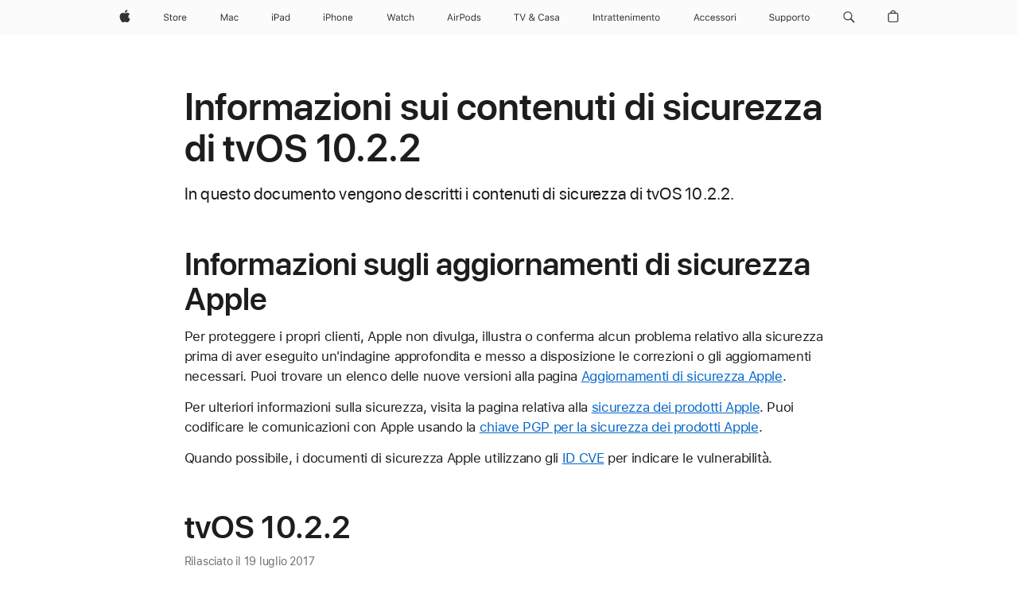

--- FILE ---
content_type: text/css
request_url: https://support.apple.com/clientside/build/gb_ltr_rtl_common.css
body_size: 22365
content:
.modal-close-button{cursor:auto;position:var(--modal-close-button-position);order:1;display:flex;align-self:flex-end;justify-content:center;align-items:center;z-index:9999;height:var(--modal-close-button-size);width:var(--modal-close-button-size);margin:0;padding:0;border:0;margin-inline-end:var(--modal-close-button-offset-inline-start);margin-top:var(--modal-close-button-offset-top);top:var(--modal-close-button-offset-top)}html.has-modal .modal-close-button{cursor:pointer}.modal-close-button:focus-visible{outline:none}.modal-close-button:focus-visible .modal-close-icon{outline:2px solid var(--sk-focus-color, #0071e3);outline-offset:3px}.modal-close-button:hover .modal-close-icon{background:var(--modal-close-background-hover);color:var(--modal-close-color-hover)}.modal-close-button:active .modal-close-icon{background:var(--modal-close-background-active)}.modal-close-button .modal-close-icon{background:var(--modal-close-background);border-radius:var(--modal-close-border-radius);color:var(--modal-close-color);display:flex;align-items:center;height:var(--modal-close-icon-size);width:var(--modal-close-icon-size);outline:none;transition:color .1s linear,background .1s linear;position:relative}.modal-close-button .modal-close-icon svg{fill:currentColor;position:absolute;inset-inline-start:50%;transform:translate(-50%);height:var(--modal-close-icon-svg-size);width:var(--modal-close-icon-svg-size)}.modal-close-button .modal-close-icon *{pointer-events:none}.modal{--modal-overlay-background: rgb(255, 255, 255);--modal-overlay-padding-top: 76px;--modal-overlay-padding-bottom: 76px;--modal-overlay-padding-inline: 76px;--modal-close-button-offset-top: 16px;--modal-close-button-offset-inline-start: 16px;--modal-close-button-size: 44px;--modal-close-background: rgb(232, 232, 237);--modal-close-background-hover: #ececf0;--modal-close-background-active: #dfdfe4;--modal-close-color: rgba(0, 0, 0, .56);--modal-close-color-hover: rgba(0, 0, 0, .72);--modal-close-border-radius: 50%;--modal-close-button-position: sticky;--modal-close-icon-size: 36px;--modal-close-icon-svg-size: 20px;background:var(--modal-scrim-background, var(--modal-overlay-background));position:fixed;z-index:-1;left:0;right:0;top:0;bottom:0;display:none;overflow:auto}.theme-dark .modal,.modal.theme-dark{--modal-overlay-background: rgb(29, 29, 31);--modal-close-background: rgb(51, 51, 54);--modal-close-background-hover: #37373a;--modal-close-background-active: #2f2f32;--modal-close-color: rgba(255, 255, 255, .8);--modal-close-color-hover: rgb(255, 255, 255)}@media (max-width: 480px){.modal{--modal-overlay-padding-inline: 6.25%}}.modal .modal-overlay-container{box-sizing:border-box;display:flex;align-items:center;min-height:100%}.modal .modal-overlay{position:relative;z-index:1;display:flex;flex-direction:column}.modal .modal-content-container{background:var(--modal-overlay-background);order:2;box-sizing:border-box;padding-inline-start:var(--modal-overlay-padding-inline);padding-inline-end:var(--modal-overlay-padding-inline);padding-top:var(--modal-overlay-padding-top);padding-bottom:var(--modal-overlay-padding-bottom);margin-top:calc(-1 * (44px + var(--modal-close-button-offset-top)))}.modal-open{display:block;z-index:11000}.modal-touch-lock{touch-action:none}.has-modal{overflow:hidden}.has-modal body{padding-inline-end:var(--modal-scrollbar-buffer)}.modal-full-bleed{--modal-scrim-background: var(--modal-overlay-background);--modal-overlay-padding-top: 96px;--modal-overlay-padding-bottom: 96px;--modal-close-button-offset-top: max(16px, env(safe-area-inset-top))}html:not([dir=rtl]) .modal-full-bleed{--modal-close-button-offset-inline-start: max(16px, env(safe-area-inset-left))}html[dir=rtl] .modal-full-bleed{--modal-close-button-offset-inline-start: max(16px, env(safe-area-inset-right))}@media (max-width: 1068px){.modal-full-bleed{--modal-overlay-padding-top: 76px;--modal-overlay-padding-bottom: 76px}}.modal-full-bleed .modal-overlay-container{flex-direction:column}.modal-full-bleed .modal-overlay{flex-grow:1;width:100%}.modal-full-bleed .modal-overlay:focus{outline-offset:-4px}.modal-full-bleed .modal-content-container{flex-grow:1}.modal-page-overlay{--modal-scrim-background: rgba(0, 0, 0, .48);--modal-overlay-margin-top: 40px;--modal-overlay-margin-bottom: var(--modal-overlay-margin-top);--modal-overlay-border-radius-top: 18px;--modal-overlay-border-radius-bottom: var(--modal-overlay-border-radius-top);--modal-overlay-width: 816.6666666667px}@media (max-width: 1068px){.modal-page-overlay{--modal-overlay-width: 692px}}@media (max-width: 734px){.modal-page-overlay{--modal-overlay-width: max(87.5%, 480px);--modal-overlay-padding-bottom: 60px}}@media (max-width: 480px){.modal-page-overlay{--modal-overlay-border-radius-bottom: 0;--modal-overlay-width: 100%;--modal-close-button-offset-top: max(16px, env(safe-area-inset-top))}html:not([dir=rtl]) .modal-page-overlay{--modal-close-button-offset-inline-start: max(16px, env(safe-area-inset-left))}html[dir=rtl] .modal-page-overlay{--modal-close-button-offset-inline-start: max(16px, env(safe-area-inset-right))}}@media (max-width: 480px){.modal-page-overlay .modal-overlay-container{flex-direction:column}}.modal-page-overlay .modal-overlay{margin-inline-start:auto;margin-inline-end:auto;box-sizing:border-box;border-radius:var(--modal-overlay-border-radius-top) var(--modal-overlay-border-radius-top) var(--modal-overlay-border-radius-bottom) var(--modal-overlay-border-radius-bottom);width:var(--modal-overlay-width);margin-top:var(--modal-overlay-margin-top);margin-bottom:var(--modal-overlay-margin-bottom)}.modal-page-overlay .modal-overlay:focus-visible{outline:2px solid var(--sk-focus-color, #0071e3);outline-offset:0}@media (max-width: 480px){.modal-page-overlay .modal-overlay{--modal-overlay-margin-top: 20px;--modal-overlay-margin-bottom: 0;flex-grow:1}.modal-page-overlay .modal-overlay .modal-content-container{flex-grow:1}}.modal-page-overlay .modal-overlay .modal-content-container{border-radius:inherit;-webkit-mask-image:radial-gradient(white,black);mask-image:radial-gradient(#fff,#000)}@media (min-width: 1069px){.modal-wide{--modal-overlay-width: 1029px}}.modal-crossfade{display:block;visibility:hidden;opacity:0;transition:opacity .4s ease,visibility 0s linear .4s,z-index 0s linear .4s}@media (prefers-reduced-motion){.modal-crossfade{transition:none}}.modal-crossfade.modal-open{visibility:visible;opacity:1;transition-delay:0s}.modal-fixed-height{overflow:initial;--modal-close-button-position: static}.modal-curtain-white{--modal-scrim-background: rgba(255, 255, 255, .48)}.modal-curtain-blur{-webkit-backdrop-filter:blur(20px);backdrop-filter:blur(20px)}.modal-close-button-static{--modal-close-button-position: static}.ac-video-icon,.ac-video-controls .ac-video-ax-tracks-selector-container .controls-audio-selector li.enabled:before,.ac-video-controls .ac-video-ax-tracks-selector-container .controls-captions-selector li.enabled:before{background-repeat:no-repeat}.ac-video-icon.icon-ctrl_airplay,.ac-video-icon.controls-airplay-button,.ac-video-controls .ac-video-ax-tracks-selector-container .controls-audio-selector li.icon-ctrl_airplay.enabled:before,.ac-video-controls .ac-video-ax-tracks-selector-container .controls-audio-selector li.enabled.controls-airplay-button:before,.ac-video-controls .ac-video-ax-tracks-selector-container .controls-captions-selector li.icon-ctrl_airplay.enabled:before,.ac-video-controls .ac-video-ax-tracks-selector-container .controls-captions-selector li.enabled.controls-airplay-button:before{background-image:url(data:image/svg+xml;charset=UTF-8,%3Csvg%20height%3D%2225%22%20width%3D%2221%22%20xmlns%3D%22http%3A%2F%2Fwww.w3.org%2F2000%2Fsvg%22%3E%3Cpath%20d%3D%22m0%200h21v25h-21z%22%20fill%3D%22none%22%2F%3E%3Cg%20fill%3D%22%23fff%22%3E%3Cpath%20d%3D%22m18.5%204h-16a2.50294%202.50294%200%200%200%20-2.5%202.5v9a2.50294%202.50294%200%200%200%202.5%202.5h2.90786l.92859-1h-3.83645a1.50164%201.50164%200%200%201%20-1.5-1.5v-9a1.50164%201.50164%200%200%201%201.5-1.5h16a1.50164%201.50164%200%200%201%201.5%201.5v9a1.50164%201.50164%200%200%201%20-1.5%201.5h-3.86212l.92859%201h2.93353a2.50294%202.50294%200%200%200%202.5-2.5v-9a2.50294%202.50294%200%200%200%20-2.5-2.5z%22%2F%3E%3Cpath%20d%3D%22m16.39205%2020.32933-5.52465-5.91988a.503.503%200%200%200%20-.7348%200l-5.5246%205.91988a.39889.39889%200%200%200%20.29391.67067h11.19618a.39889.39889%200%200%200%20.29396-.67067z%22%2F%3E%3C%2Fg%3E%3C%2Fsvg%3E)}.ac-video-icon.icon-ctrl_airplay_active,.ac-video-icon.controls-airplay-button.airplay-active,.ac-video-controls .ac-video-ax-tracks-selector-container .controls-audio-selector li.icon-ctrl_airplay_active.enabled:before,.ac-video-controls .ac-video-ax-tracks-selector-container .controls-audio-selector li.enabled.controls-airplay-button.airplay-active:before,.ac-video-controls .ac-video-ax-tracks-selector-container .controls-captions-selector li.icon-ctrl_airplay_active.enabled:before,.ac-video-controls .ac-video-ax-tracks-selector-container .controls-captions-selector li.enabled.controls-airplay-button.airplay-active:before{background-image:url(data:image/svg+xml;charset=UTF-8,%3Csvg%20height%3D%2225%22%20width%3D%2221%22%20xmlns%3D%22http%3A%2F%2Fwww.w3.org%2F2000%2Fsvg%22%3E%3Cpath%20d%3D%22m0%200h21v25h-21z%22%20fill%3D%22none%22%2F%3E%3Cg%20fill%3D%22%23fff%22%3E%3Cpath%20d%3D%22m18.5%204h-16a2.50294%202.50294%200%200%200%20-2.5%202.5v9a2.50294%202.50294%200%200%200%202.5%202.5h2.90786l.92859-1h-3.83645a1.50164%201.50164%200%200%201%20-1.5-1.5v-9a1.50164%201.50164%200%200%201%201.5-1.5h16a1.50164%201.50164%200%200%201%201.5%201.5v9a1.50164%201.50164%200%200%201%20-1.5%201.5h-3.86212l.92859%201h2.93353a2.50294%202.50294%200%200%200%202.5-2.5v-9a2.50294%202.50294%200%200%200%20-2.5-2.5z%22%2F%3E%3Cpath%20d%3D%22m16.39205%2020.32933-5.52465-5.91988a.503.503%200%200%200%20-.7348%200l-5.5246%205.91988a.39889.39889%200%200%200%20.29391.67067h11.19618a.39889.39889%200%200%200%20.29396-.67067z%22%2F%3E%3C%2Fg%3E%3C%2Fsvg%3E)}.ac-video-icon.icon-ctrl_arrow,.compass-wrapper .compass-arrows .ac-video-icon.compass-arrow-top,.compass-wrapper .compass-arrows .ac-video-icon.compass-arrow-right,.compass-wrapper .compass-arrows .ac-video-icon.compass-arrow-bottom,.compass-wrapper .compass-arrows .ac-video-icon.compass-arrow-left,.ac-video-controls .ac-video-ax-tracks-selector-container .controls-audio-selector li.icon-ctrl_arrow.enabled:before,.ac-video-controls .ac-video-ax-tracks-selector-container .controls-audio-selector .compass-wrapper .compass-arrows li.enabled.compass-arrow-top:before,.compass-wrapper .compass-arrows .ac-video-controls .ac-video-ax-tracks-selector-container .controls-audio-selector li.enabled.compass-arrow-top:before,.ac-video-controls .ac-video-ax-tracks-selector-container .controls-audio-selector .compass-wrapper .compass-arrows li.enabled.compass-arrow-right:before,.compass-wrapper .compass-arrows .ac-video-controls .ac-video-ax-tracks-selector-container .controls-audio-selector li.enabled.compass-arrow-right:before,.ac-video-controls .ac-video-ax-tracks-selector-container .controls-audio-selector .compass-wrapper .compass-arrows li.enabled.compass-arrow-bottom:before,.compass-wrapper .compass-arrows .ac-video-controls .ac-video-ax-tracks-selector-container .controls-audio-selector li.enabled.compass-arrow-bottom:before,.ac-video-controls .ac-video-ax-tracks-selector-container .controls-audio-selector .compass-wrapper .compass-arrows li.enabled.compass-arrow-left:before,.compass-wrapper .compass-arrows .ac-video-controls .ac-video-ax-tracks-selector-container .controls-audio-selector li.enabled.compass-arrow-left:before,.ac-video-controls .ac-video-ax-tracks-selector-container .controls-captions-selector li.icon-ctrl_arrow.enabled:before,.ac-video-controls .ac-video-ax-tracks-selector-container .controls-captions-selector .compass-wrapper .compass-arrows li.enabled.compass-arrow-top:before,.compass-wrapper .compass-arrows .ac-video-controls .ac-video-ax-tracks-selector-container .controls-captions-selector li.enabled.compass-arrow-top:before,.ac-video-controls .ac-video-ax-tracks-selector-container .controls-captions-selector .compass-wrapper .compass-arrows li.enabled.compass-arrow-right:before,.compass-wrapper .compass-arrows .ac-video-controls .ac-video-ax-tracks-selector-container .controls-captions-selector li.enabled.compass-arrow-right:before,.ac-video-controls .ac-video-ax-tracks-selector-container .controls-captions-selector .compass-wrapper .compass-arrows li.enabled.compass-arrow-bottom:before,.compass-wrapper .compass-arrows .ac-video-controls .ac-video-ax-tracks-selector-container .controls-captions-selector li.enabled.compass-arrow-bottom:before,.ac-video-controls .ac-video-ax-tracks-selector-container .controls-captions-selector .compass-wrapper .compass-arrows li.enabled.compass-arrow-left:before,.compass-wrapper .compass-arrows .ac-video-controls .ac-video-ax-tracks-selector-container .controls-captions-selector li.enabled.compass-arrow-left:before{background-image:url(data:image/svg+xml;charset=UTF-8,%3Csvg%20xmlns%3D%22http%3A%2F%2Fwww.w3.org%2F2000%2Fsvg%22%20width%3D%229px%22%20height%3D%2210px%22%20viewBox%3D%220%200%209%2010%22%3E%0A%3Cdefs%3E%3Cstyle%3E.fill%7Bfill%3A%23fff%3B%7D.no-fill%7Bfill%3Anone%3B%7D%3C%2Fstyle%3E%3C%2Fdefs%3E%0A%3Cpath%20class%3D%22fill%22%20d%3D%22M7.6%2C5.8c0.7-0.4%2C0.7-1.2%2C0-1.6L2.2%2C0.5C1.5%2C0%2C1%2C0.3%2C1%2C1.1v7.8C1%2C9.7%2C1.5%2C10%2C2.2%2C9.5L7.6%2C5.8z%22%2F%3E%0A%3Crect%20class%3D%22no-fill%22%20width%3D%229%22%20height%3D%2210%22%2F%3E%0A%3C%2Fsvg%3E%0A)}.ac-video-icon.icon-ctrl_cc_active,.ac-video-controls .ac-video-ax-tracks-selector-container .controls-audio-selector li.icon-ctrl_cc_active.enabled:before,.ac-video-controls .ac-video-ax-tracks-selector-container .controls-captions-selector li.icon-ctrl_cc_active.enabled:before{background-image:url(data:image/svg+xml;charset=UTF-8,%3Csvg%20xmlns%3D%22http%3A%2F%2Fwww.w3.org%2F2000%2Fsvg%22%20width%3D%2220px%22%20height%3D%2216px%22%20viewBox%3D%220%200%2020%2016%22%3E%0A%3Cdefs%3E%3Cstyle%3E.fill%7Bfill%3A%23fff%3B%7D.no-fill%7Bfill%3Anone%3B%7D%3C%2Fstyle%3E%3C%2Fdefs%3E%0A%3Cpath%20class%3D%22fill%22%20d%3D%22M17.89%2C16H2.11C0.95%2C16%2C0%2C15.04%2C0%2C13.87V2.13C0%2C0.96%2C0.95%2C0%2C2.11%2C0h15.79%0AC19.05%2C0%2C20%2C0.96%2C20%2C2.13v11.73C20%2C15.04%2C19.05%2C16%2C17.89%2C16z%20M7.92%2C6.96c0.59%2C0%2C0.79%2C0%2C1.45%2C0c0.04-1.83-1.24-2.87-2.99-2.87%0AS3.34%2C5.31%2C3.34%2C7.53s0-0.05%2C0%2C1.03s0.41%2C3.35%2C3.1%2C3.35c2.23%2C0%2C3-1.61%2C2.93-2.78c-0.77%2C0-0.86%2C0-1.45%2C0c0%2C0.5-0.19%2C1.43-1.49%2C1.43%0Ac-1.31%2C0-1.57-1.22-1.58-2.05s0-0.07%2C0-1.16s0.57-1.92%2C1.59-1.92S7.92%2C6.13%2C7.92%2C6.96z%20M15.17%2C6.96c0.59%2C0%2C0.79%2C0%2C1.45%2C0%0Ac0.04-1.83-1.24-2.87-2.99-2.87s-3.04%2C1.23-3.04%2C3.44s0-0.05%2C0%2C1.03s0.41%2C3.35%2C3.1%2C3.35c2.23%2C0%2C3-1.61%2C2.93-2.78%0Ac-0.77%2C0-0.86%2C0-1.45%2C0c0%2C0.5-0.19%2C1.43-1.49%2C1.43c-1.31%2C0-1.57-1.22-1.58-2.05s0-0.07%2C0-1.16s0.57-1.92%2C1.59-1.92%0AS15.17%2C6.13%2C15.17%2C6.96z%22%2F%3E%0A%3Crect%20class%3D%22no-fill%22%20id%3D%22Bounding-Box%22%20width%3D%2220%22%20height%3D%2216%22%2F%3E%0A%3C%2Fsvg%3E%0A)}.ac-video-icon.icon-ctrl_check,.ac-video-controls .ac-video-ax-tracks-selector-container .controls-audio-selector li.enabled:before,.ac-video-controls .ac-video-ax-tracks-selector-container .controls-captions-selector li.enabled:before{background-image:url(data:image/svg+xml;charset=UTF-8,%3Csvg%20id%3D%22Checkmark%22%20xmlns%3D%22http%3A%2F%2Fwww.w3.org%2F2000%2Fsvg%22%20width%3D%228%22%20height%3D%2216%22%20viewBox%3D%220%200%208%2016%22%3E%3Cdefs%3E%3Cstyle%3E.cls-1%7Bfill%3Anone%3B%7D.cls-2%7Bfill%3A%23fff%3B%7D%3C%2Fstyle%3E%3C%2Fdefs%3E%3Ctitle%3Echeckmark%3C%2Ftitle%3E%3Crect%20id%3D%22Bounding-Box%22%20class%3D%22cls-1%22%20width%3D%228%22%20height%3D%2216%22%2F%3E%3Cg%20id%3D%22Icon%22%3E%3Cpath%20class%3D%22cls-2%22%20d%3D%22M2.76%2C11.69.86%2C9.33A.72.72%2C0%2C0%2C1%2C.7%2C8.9a.53.53%2C0%2C0%2C1%2C.53-.55.6.6%2C0%2C0%2C1%2C.51.28l1.58%2C2L6.41%2C5.74a.57.57%2C0%2C0%2C1%2C.48-.32.54.54%2C0%2C0%2C1%2C.56.51.83.83%2C0%2C0%2C1-.17.44L3.91%2C11.68a.67.67%2C0%2C0%2C1-.56.32A.74.74%2C0%2C0%2C1%2C2.76%2C11.69Z%22%2F%3E%3C%2Fg%3E%3C%2Fsvg%3E)}.ac-video-icon.icon-ctrl_fullscreen,.ac-video-icon.controls-full-screen-button,.ac-video-controls .ac-video-ax-tracks-selector-container .controls-audio-selector li.icon-ctrl_fullscreen.enabled:before,.ac-video-controls .ac-video-ax-tracks-selector-container .controls-audio-selector li.enabled.controls-full-screen-button:before,.ac-video-controls .ac-video-ax-tracks-selector-container .controls-captions-selector li.icon-ctrl_fullscreen.enabled:before,.ac-video-controls .ac-video-ax-tracks-selector-container .controls-captions-selector li.enabled.controls-full-screen-button:before{background-image:url(data:image/svg+xml;charset=UTF-8,%3Csvg%20width%3D%2217%22%20height%3D%2225%22%20xmlns%3D%22http%3A%2F%2Fwww.w3.org%2F2000%2Fsvg%22%3E%3Cpath%20d%3D%22m0%200h17v25h-17z%22%20fill%3D%22none%22%2F%3E%3Cg%20fill%3D%22%23fff%22%3E%3Cpath%20d%3D%22m9.32047%2014.0275%205.97253%205.9725h-4.793a.5.5%200%200%200%200%201h5.3999a1.10154%201.10154%200%200%200%201.1001-1.1001v-5.3999a.5.5%200%200%200%20-1%200v4.793l-5.9725-5.9725a.49995.49995%200%200%200%20-.707.707z%22%2F%3E%3Cpath%20d%3D%22m7.67953%2010.9725-5.97253-5.9725h4.793a.5.5%200%200%200%200-1h-5.3999a1.10154%201.10154%200%200%200%20-1.1001%201.1001v5.3999a.5.5%200%200%200%201%200v-4.793l5.9725%205.9725a.49995.49995%200%200%200%20.707-.707z%22%2F%3E%3C%2Fg%3E%3C%2Fsvg%3E)}.ac-video-icon.icon-ctrl_pause_super,.ac-video-player.large .is-playing .ac-video-icon.controls-play-pause-button,.ac-video-controls .ac-video-ax-tracks-selector-container .controls-audio-selector li.icon-ctrl_pause_super.enabled:before,.ac-video-controls .ac-video-ax-tracks-selector-container .controls-audio-selector .ac-video-player.large .is-playing li.enabled.controls-play-pause-button:before,.ac-video-player.large .is-playing .ac-video-controls .ac-video-ax-tracks-selector-container .controls-audio-selector li.enabled.controls-play-pause-button:before,.ac-video-controls .ac-video-ax-tracks-selector-container .controls-captions-selector li.icon-ctrl_pause_super.enabled:before,.ac-video-controls .ac-video-ax-tracks-selector-container .controls-captions-selector .ac-video-player.large .is-playing li.enabled.controls-play-pause-button:before,.ac-video-player.large .is-playing .ac-video-controls .ac-video-ax-tracks-selector-container .controls-captions-selector li.enabled.controls-play-pause-button:before{background-image:url(data:image/svg+xml;charset=UTF-8,%3Csvg%20width%3D%2275%22%20height%3D%2275%22%20xmlns%3D%22http%3A%2F%2Fwww.w3.org%2F2000%2Fsvg%22%3E%3Cpath%20d%3D%22m0%200h75v75h-75z%22%20fill%3D%22none%22%2F%3E%3Cg%20fill%3D%22%23fff%22%3E%3Crect%20height%3D%2251%22%20rx%3D%224%22%20width%3D%2216%22%20x%3D%2217%22%20y%3D%2212%22%2F%3E%3Crect%20height%3D%2251%22%20rx%3D%224%22%20width%3D%2216%22%20x%3D%2242%22%20y%3D%2212%22%2F%3E%3C%2Fg%3E%3C%2Fsvg%3E)}.ac-video-icon.icon-ctrl_pause,.is-playing .ac-video-icon.controls-play-pause-button,.ac-video-controls .ac-video-ax-tracks-selector-container .controls-audio-selector li.icon-ctrl_pause.enabled:before,.ac-video-controls .ac-video-ax-tracks-selector-container .controls-audio-selector .is-playing li.enabled.controls-play-pause-button:before,.is-playing .ac-video-controls .ac-video-ax-tracks-selector-container .controls-audio-selector li.enabled.controls-play-pause-button:before,.ac-video-controls .ac-video-ax-tracks-selector-container .controls-captions-selector li.icon-ctrl_pause.enabled:before,.ac-video-controls .ac-video-ax-tracks-selector-container .controls-captions-selector .is-playing li.enabled.controls-play-pause-button:before,.is-playing .ac-video-controls .ac-video-ax-tracks-selector-container .controls-captions-selector li.enabled.controls-play-pause-button:before{background-image:url(data:image/svg+xml;charset=UTF-8,%3Csvg%20width%3D%2256%22%20height%3D%2256%22%20xmlns%3D%22http%3A%2F%2Fwww.w3.org%2F2000%2Fsvg%22%3E%3Cpath%20d%3D%22m0%200h56v56h-56z%22%20fill%3D%22none%22%2F%3E%3Cg%20fill%3D%22%23fff%22%3E%3Crect%20height%3D%2236%22%20rx%3D%223%22%20width%3D%2211%22%20x%3D%2214%22%20y%3D%2210%22%2F%3E%3Crect%20height%3D%2236%22%20rx%3D%223%22%20width%3D%2211%22%20x%3D%2231%22%20y%3D%2210%22%2F%3E%3C%2Fg%3E%3C%2Fsvg%3E)}.ac-video-icon.icon-ctrl_fullscreen_exit,.ac-video-icon.controls-full-screen-button.is-fullscreen,.ac-video-controls .ac-video-ax-tracks-selector-container .controls-audio-selector li.icon-ctrl_fullscreen_exit.enabled:before,.ac-video-controls .ac-video-ax-tracks-selector-container .controls-audio-selector li.enabled.controls-full-screen-button.is-fullscreen:before,.ac-video-controls .ac-video-ax-tracks-selector-container .controls-captions-selector li.icon-ctrl_fullscreen_exit.enabled:before,.ac-video-controls .ac-video-ax-tracks-selector-container .controls-captions-selector li.enabled.controls-full-screen-button.is-fullscreen:before{background-image:url(data:image/svg+xml;charset=UTF-8,%3Csvg%20width%3D%2217%22%20height%3D%2225%22%20xmlns%3D%22http%3A%2F%2Fwww.w3.org%2F2000%2Fsvg%22%3E%3Cpath%20d%3D%22m0%200h17v25h-17z%22%20fill%3D%22none%22%2F%3E%3Cg%20fill%3D%22%23fff%22%3E%3Cpath%20d%3D%22m.32048%205.02751%205.97252%205.97249h-4.793a.5.5%200%201%200%200%201h5.3999a1.10154%201.10154%200%200%200%201.1001-1.1001v-5.3999a.5.5%200%201%200%20-1%200v4.793l-5.97249-5.97252a.49995.49995%200%201%200%20-.707.707z%22%2F%3E%3Cpath%20d%3D%22m16.67952%2019.97249-5.97252-5.97249h4.793a.5.5%200%200%200%200-1h-5.3999a1.10154%201.10154%200%200%200%20-1.1001%201.1001v5.3999a.5.5%200%200%200%201%200v-4.793l5.97249%205.97249a.49995.49995%200%201%200%20.707-.707z%22%2F%3E%3C%2Fg%3E%3C%2Fsvg%3E)}.ac-video-icon.icon-ctrl_cc_on,.ac-video-icon.controls-text-tracks-toggle-button.text-tracks-visible,.ac-video-controls .ac-video-ax-tracks-selector-container .controls-audio-selector li.icon-ctrl_cc_on.enabled:before,.ac-video-controls .ac-video-ax-tracks-selector-container .controls-audio-selector li.enabled.controls-text-tracks-toggle-button.text-tracks-visible:before,.ac-video-controls .ac-video-ax-tracks-selector-container .controls-captions-selector li.icon-ctrl_cc_on.enabled:before,.ac-video-controls .ac-video-ax-tracks-selector-container .controls-captions-selector li.enabled.controls-text-tracks-toggle-button.text-tracks-visible:before{background-image:url(data:image/svg+xml;charset=UTF-8,%3Csvg%20width%3D%2221%22%20height%3D%2225%22%20xmlns%3D%22http%3A%2F%2Fwww.w3.org%2F2000%2Fsvg%22%3E%3Cpath%20d%3D%22m0%200h21v25h-21z%22%20fill%3D%22none%22%2F%3E%3Cpath%20d%3D%22m18.5%204h-16a2.50263%202.50263%200%200%200%20-2.5%202.5v9a2.50263%202.50263%200%200%200%202.5%202.5h2.5v2.44922a.74254.74254%200%200%200%20.43945.68262.74212.74212%200%200%200%20.80469-.11817l3.37305-2.95167a.251.251%200%200%201%20.165-.062h8.71781a2.50263%202.50263%200%200%200%202.5-2.5v-9a2.50263%202.50263%200%200%200%20-2.5-2.5zm-11.5%2010h-2a.5.5%200%200%201%200-1h2a.5.5%200%200%201%200%201zm1-2h-3a.5.5%200%200%201%200-1h3a.5.5%200%200%201%200%201zm4%202h-3a.5.5%200%200%201%200-1h3a.5.5%200%200%201%200%201zm4%200h-2a.5.5%200%200%201%200-1h2a.5.5%200%200%201%200%201zm0-2h-6a.5.5%200%200%201%200-1h6a.5.5%200%200%201%200%201z%22%20fill%3D%22%23fff%22%2F%3E%3C%2Fsvg%3E)}.ac-video-icon.icon-ctrl_replay,.end-state .ac-video-icon.controls-play-pause-button,.ac-video-controls .ac-video-ax-tracks-selector-container .controls-audio-selector li.icon-ctrl_replay.enabled:before,.ac-video-controls .ac-video-ax-tracks-selector-container .controls-audio-selector .end-state li.enabled.controls-play-pause-button:before,.end-state .ac-video-controls .ac-video-ax-tracks-selector-container .controls-audio-selector li.enabled.controls-play-pause-button:before,.ac-video-controls .ac-video-ax-tracks-selector-container .controls-captions-selector li.icon-ctrl_replay.enabled:before,.ac-video-controls .ac-video-ax-tracks-selector-container .controls-captions-selector .end-state li.enabled.controls-play-pause-button:before,.end-state .ac-video-controls .ac-video-ax-tracks-selector-container .controls-captions-selector li.enabled.controls-play-pause-button:before{background-image:url(data:image/svg+xml;charset=UTF-8,%3Csvg%20width%3D%2256%22%20height%3D%2256%22%20xmlns%3D%22http%3A%2F%2Fwww.w3.org%2F2000%2Fsvg%22%3E%3Cpath%20d%3D%22m0%200h56v56h-56z%22%20fill%3D%22none%22%2F%3E%3Cpath%20d%3D%22m24.42545%2025.27791a3.11341%203.11341%200%200%201%201.08878-2.42272l2.09524-2.0607h-.08428c-5.6693%200-9.88721%204.48342-9.88721%2010.582a10.3484%2010.3484%200%200%200%2020.6966%200%204.00782%204.00782%200%201%201%208.01542%200%2018.35%2018.35%200%200%201%20-36.7%200%2017.74383%2017.74383%200%200%201%2017.736-18.04508l-1.8718-1.83792a3.11339%203.11339%200%200%201%20-1.08878-2.42271%203.83824%203.83824%200%200%201%203.82595-3.87078%203.48968%203.48968%200%200%201%202.56956%201.08605l7.82039%207.99217a3.76391%203.76391%200%200%201%201.25734%202.84043%203.92685%203.92685%200%200%201%20-1.25734%202.86827l-7.82039%208.02a3.52556%203.52556%200%200%201%20-2.56956%201.05819%203.80252%203.80252%200%200%201%20-3.82592-3.7872z%22%20fill%3D%22%23fff%22%2F%3E%3C%2Fsvg%3E)}.ac-video-icon.icon-ctrl_cc_off,.ac-video-icon.controls-text-tracks-toggle-button,.ac-video-controls .ac-video-ax-tracks-selector-container .controls-audio-selector li.icon-ctrl_cc_off.enabled:before,.ac-video-controls .ac-video-ax-tracks-selector-container .controls-audio-selector li.enabled.controls-text-tracks-toggle-button:before,.ac-video-controls .ac-video-ax-tracks-selector-container .controls-captions-selector li.icon-ctrl_cc_off.enabled:before,.ac-video-controls .ac-video-ax-tracks-selector-container .controls-captions-selector li.enabled.controls-text-tracks-toggle-button:before{background-image:url(data:image/svg+xml;charset=UTF-8,%3Csvg%20width%3D%2221%22%20height%3D%2225%22%20xmlns%3D%22http%3A%2F%2Fwww.w3.org%2F2000%2Fsvg%22%3E%3Cpath%20d%3D%22m0%200h21v25h-21z%22%20fill%3D%22none%22%2F%3E%3Cg%20fill%3D%22%23fff%22%3E%3Cpath%20d%3D%22m8%2012h-3a.5.5%200%200%201%200-1h3a.5.5%200%200%201%200%201z%22%2F%3E%3Cpath%20d%3D%22m7%2014h-2a.5.5%200%200%201%200-1h2a.5.5%200%200%201%200%201z%22%2F%3E%3Cpath%20d%3D%22m16%2014h-2a.5.5%200%200%201%200-1h2a.5.5%200%200%201%200%201z%22%2F%3E%3Cpath%20d%3D%22m12%2014h-3a.5.5%200%200%201%200-1h3a.5.5%200%200%201%200%201z%22%2F%3E%3Cpath%20d%3D%22m16%2012h-6a.5.5%200%200%201%200-1h6a.5.5%200%200%201%200%201z%22%2F%3E%3Cpath%20d%3D%22m5.752%2021.2007a.75152.75152%200%200%201%20-.3125-.06885.74252.74252%200%200%201%20-.4395-.68262v-2.44923h-2.5a2.50263%202.50263%200%200%201%20-2.5-2.5v-9a2.50263%202.50263%200%200%201%202.5-2.5h16a2.50263%202.50263%200%200%201%202.5%202.5v9a2.50263%202.50263%200%200%201%20-2.5%202.5h-8.71777a.63645.63645%200%200%200%20-.2654.09972l-3.27269%202.914a.74468.74468%200%200%201%20-.49214.18698zm-3.252-16.2007a1.50164%201.50164%200%200%200%20-1.5%201.5v9a1.50164%201.50164%200%200%200%201.5%201.5h2.5a1.001%201.001%200%200%201%201%201v1.89844l2.959-2.58936a1.25044%201.25044%200%200%201%20.82323-.30908h8.71777a1.50164%201.50164%200%200%200%201.5-1.5v-9a1.50164%201.50164%200%200%200%20-1.5-1.5z%22%2F%3E%3C%2Fg%3E%3C%2Fsvg%3E)}.ac-video-icon.icon-ctrl_replay_super,.ac-video-player.large .end-state .ac-video-icon.controls-play-pause-button,.ac-video-controls .ac-video-ax-tracks-selector-container .controls-audio-selector li.icon-ctrl_replay_super.enabled:before,.ac-video-controls .ac-video-ax-tracks-selector-container .controls-audio-selector .ac-video-player.large .end-state li.enabled.controls-play-pause-button:before,.ac-video-player.large .end-state .ac-video-controls .ac-video-ax-tracks-selector-container .controls-audio-selector li.enabled.controls-play-pause-button:before,.ac-video-controls .ac-video-ax-tracks-selector-container .controls-captions-selector li.icon-ctrl_replay_super.enabled:before,.ac-video-controls .ac-video-ax-tracks-selector-container .controls-captions-selector .ac-video-player.large .end-state li.enabled.controls-play-pause-button:before,.ac-video-player.large .end-state .ac-video-controls .ac-video-ax-tracks-selector-container .controls-captions-selector li.enabled.controls-play-pause-button:before{background-image:url(data:image/svg+xml;charset=UTF-8,%3Csvg%20height%3D%2275%22%20width%3D%2275%22%20xmlns%3D%22http%3A%2F%2Fwww.w3.org%2F2000%2Fsvg%22%3E%3Cpath%20d%3D%22m0%200h75v75h-75z%22%20fill%3D%22none%22%2F%3E%3Cpath%20d%3D%22m32.435%2033.0377a4.4305%204.4305%200%200%201%201.54289-3.44352l2.96755-2.929h-.11823c-8.033%200-14.00914%206.37249-14.00914%2015.04067a14.66186%2014.66186%200%200%200%2029.32371%200%205.67941%205.67941%200%201%201%2011.35818%200%2026%2026%200%201%201%20-52%200c0-14.32822%2010.96244-25.52957%2025.12889-25.64831l-2.651-2.61233a4.43049%204.43049%200%200%201%20-1.54285-3.44349%205.44732%205.44732%200%200%201%205.42116-5.50172%204.937%204.937%200%200%201%203.64084%201.54365l11.08063%2011.35967a5.357%205.357%200%200%201%201.78037%204.03723%205.58839%205.58839%200%200%201%20-1.78033%204.07682l-11.08067%2011.39924a4.98778%204.98778%200%200%201%20-3.6408%201.50407%205.39626%205.39626%200%200%201%20-5.4212-5.38298z%22%20fill%3D%22%23fff%22%2F%3E%3C%2Fsvg%3E)}.ac-video-icon.icon-ctrl_volume_mute,.ac-video-icon.controls-toggle-mute-volume-button.is-muted,.ac-video-controls .ac-video-ax-tracks-selector-container .controls-audio-selector li.icon-ctrl_volume_mute.enabled:before,.ac-video-controls .ac-video-ax-tracks-selector-container .controls-audio-selector li.enabled.controls-toggle-mute-volume-button.is-muted:before,.ac-video-controls .ac-video-ax-tracks-selector-container .controls-captions-selector li.icon-ctrl_volume_mute.enabled:before,.ac-video-controls .ac-video-ax-tracks-selector-container .controls-captions-selector li.enabled.controls-toggle-mute-volume-button.is-muted:before{background-image:url(data:image/svg+xml;charset=UTF-8,%3Csvg%20width%3D%2221%22%20height%3D%2225%22%20xmlns%3D%22http%3A%2F%2Fwww.w3.org%2F2000%2Fsvg%22%20viewBox%3D%220%200%2021%2025%22%3E%3Ctitle%3Espeaker.slash.fill_reduced%401x%3C%2Ftitle%3E%3Crect%20width%3D%2221%22%20height%3D%2225%22%20fill%3D%22none%22%2F%3E%3Cpath%20d%3D%22M15.0535%2C20.83783a.55655.55655%2C0%2C0%2C0%2C.78293.00244.548.548%2C0%2C0%2C0%2C.003-.77812L.9465%2C5.16168a.55776.55776%2C0%2C0%2C0-.78293-.00244.548.548%2C0%2C0%2C0-.00295.77812Z%22%20fill%3D%22%23fff%22%2F%3E%3Cpath%20d%3D%22M1.5%2C9A1.50062%2C1.50062%2C0%2C0%2C0%2C0%2C10.5v4A1.50062%2C1.50062%2C0%2C0%2C0%2C1.5%2C16H4.4l5.0127%2C4.73083A.93.93%2C0%2C0%2C0%2C11%2C20.14825V18.33807L1.66559%2C9Z%22%20fill%3D%22%23fff%22%2F%3E%3Cpath%20d%3D%22M11%2C4.83215a.93.93%2C0%2C0%2C0-1.58728-.58258L5.39526%2C8.05682%2C11%2C13.66382Z%22%20fill%3D%22%23fff%22%2F%3E%3C%2Fsvg%3E)}.ac-video-icon.icon-ctrl_cc_default,.ac-video-controls .ac-video-ax-tracks-selector-container .controls-audio-selector li.icon-ctrl_cc_default.enabled:before,.ac-video-controls .ac-video-ax-tracks-selector-container .controls-captions-selector li.icon-ctrl_cc_default.enabled:before{background-image:url(data:image/svg+xml;charset=UTF-8,%3Csvg%20xmlns%3D%22http%3A%2F%2Fwww.w3.org%2F2000%2Fsvg%22%20width%3D%2220px%22%20height%3D%2216px%22%20viewBox%3D%220%200%2020%2016%22%3E%0A%3Cdefs%3E%3Cstyle%3E.fill%7Bfill%3A%23fff%3B%7D.no-fill%7Bfill%3Anone%3B%7D%3C%2Fstyle%3E%3C%2Fdefs%3E%0A%3Cpath%20class%3D%22fill%22%20d%3D%22M17.5%2C15.99h-15c-1.38%2C0-2.5-1.19-2.5-2.64V2.64C0%2C1.18%2C1.12%2C0%2C2.5%2C0h15C18.88%2C0%2C20%2C1.18%2C20%2C2.64%0A%09%09v10.71C20%2C14.81%2C18.88%2C15.99%2C17.5%2C15.99z%20M2.5%2C1C1.67%2C1%2C1%2C1.73%2C1%2C2.64v10.71c0%2C0.91%2C0.67%2C1.64%2C1.5%2C1.64h15%0A%09%09c0.83%2C0%2C1.5-0.74%2C1.5-1.64V2.64C19%2C1.73%2C18.33%2C1%2C17.5%2C1H2.5z%20M4.75%2C7.55c0-1.47%2C0.68-2.21%2C1.7-2.21s1.56%2C0.75%2C1.56%2C1.52h1.26V6.74%0A%09%09c0-1.34-1.02-2.56-2.83-2.56c-1.86%2C0-3.01%2C1.25-3.01%2C3.35v0.95c0%2C2.13%2C1.14%2C3.32%2C3%2C3.32c1.87%2C0%2C2.84-1.24%2C2.84-2.47V9.23H8.01%0A%09%09c0%2C0.77-0.53%2C1.43-1.55%2C1.43c-1.04%2C0-1.72-0.7-1.72-2.18V7.55z%20M12%2C7.55c0-1.47%2C0.68-2.21%2C1.7-2.21s1.56%2C0.75%2C1.56%2C1.52h1.26V6.74%0A%09%09c0-1.34-1.02-2.56-2.83-2.56c-1.86%2C0-3.01%2C1.25-3.01%2C3.35v0.95c0%2C2.13%2C1.14%2C3.32%2C3%2C3.32c1.87%2C0%2C2.84-1.24%2C2.84-2.47V9.23h-1.26%0A%09%09c0%2C0.77-0.53%2C1.43-1.55%2C1.43c-1.04%2C0-1.72-0.7-1.72-2.18V7.55z%22%2F%3E%0A%3C%2Fsvg%3E%0A)}.ac-video-icon.icon-ctrl_pip_default,.ac-video-icon.controls-picture-in-picture-button,.ac-video-controls .ac-video-ax-tracks-selector-container .controls-audio-selector li.icon-ctrl_pip_default.enabled:before,.ac-video-controls .ac-video-ax-tracks-selector-container .controls-audio-selector li.enabled.controls-picture-in-picture-button:before,.ac-video-controls .ac-video-ax-tracks-selector-container .controls-captions-selector li.icon-ctrl_pip_default.enabled:before,.ac-video-controls .ac-video-ax-tracks-selector-container .controls-captions-selector li.enabled.controls-picture-in-picture-button:before{background-image:url(data:image/svg+xml;charset=UTF-8,%3Csvg%20xmlns%3D%22http%3A%2F%2Fwww.w3.org%2F2000%2Fsvg%22%20width%3D%2221%22%20height%3D%2225%22%3E%3Ctitle%3Epip_reduced%401x%3C%2Ftitle%3E%3Crect%20width%3D%2221%22%20height%3D%2225%22%20fill%3D%22none%22%2F%3E%3Cpath%20d%3D%22M2.5%2C17A1.5%2C1.5%2C0%2C0%2C1%2C1%2C15.5v-9A1.5%2C1.5%2C0%2C0%2C1%2C2.5%2C5h13A1.5%2C1.5%2C0%2C0%2C1%2C17%2C6.5V10h1V6.5A2.5%2C2.5%2C0%2C0%2C0%2C15.5%2C4H2.5A2.5%2C2.5%2C0%2C0%2C0%2C0%2C6.5v9A2.5%2C2.5%2C0%2C0%2C0%2C2.5%2C18H7V17Z%22%20fill%3D%22%23fff%22%2F%3E%3Cpath%20d%3D%22M18.5%2C11h-8A2.5%2C2.5%2C0%2C0%2C0%2C8%2C13.5v5A2.5%2C2.5%2C0%2C0%2C0%2C10.5%2C21h8A2.5%2C2.5%2C0%2C0%2C0%2C21%2C18.5v-5A2.5%2C2.5%2C0%2C0%2C0%2C18.5%2C11Z%22%20fill%3D%22%23fff%22%2F%3E%3C%2Fsvg%3E)}.ac-video-icon.icon-share_embed,.ac-video-controls .ac-video-ax-tracks-selector-container .controls-audio-selector li.icon-share_embed.enabled:before,.ac-video-controls .ac-video-ax-tracks-selector-container .controls-captions-selector li.icon-share_embed.enabled:before{background-image:url(data:image/svg+xml;charset=UTF-8,%3Csvg%20width%3D%2222%22%20height%3D%2225%22%20xmlns%3D%22http%3A%2F%2Fwww.w3.org%2F2000%2Fsvg%22%3E%3Cpath%20d%3D%22m0%200h22v25h-22z%22%20fill%3D%22none%22%2F%3E%3Cg%20fill%3D%22%23fff%22%3E%3Cpath%20d%3D%22m7.05%2018.55a.549.549%200%200%201%20-.37208-.14453l-6.00018-5.50014a.55093.55093%200%200%201%200-.81056l6.00026-5.50013a.55018.55018%200%200%201%20.74416.81056l-5.55883%205.09485%205.55879%205.09485a.55.55%200%200%201%20-.37212.9551z%22%2F%3E%3Cpath%20d%3D%22m8.74994%2021a.55037.55037%200%200%201%20-.52931-.69508l4.50012-15.9053a.54963.54963%200%200%201%201.05862.29609l-4.50012%2015.90529a.55009.55009%200%200%201%20-.52931.399z%22%2F%3E%3Cpath%20d%3D%22m14.95%2018.55a.549.549%200%200%200%20.37208-.14453l6.00022-5.50014a.55093.55093%200%200%200%200-.81056l-6.0003-5.50013a.55018.55018%200%200%200%20-.74416.81056l5.55879%205.09485-5.55875%205.09485a.55.55%200%200%200%20.37212.9551z%22%2F%3E%3C%2Fg%3E%3C%2Fsvg%3E)}.ac-video-icon.icon-share_close,.ac-video-controls .ac-video-ax-tracks-selector-container .controls-audio-selector li.icon-share_close.enabled:before,.ac-video-controls .ac-video-ax-tracks-selector-container .controls-captions-selector li.icon-share_close.enabled:before{background-image:url(data:image/svg+xml;charset=UTF-8,%3Csvg%20width%3D%2213%22%20height%3D%2221%22%20xmlns%3D%22http%3A%2F%2Fwww.w3.org%2F2000%2Fsvg%22%3E%3Cpath%20d%3D%22m0%200h13v21h-13z%22%20fill%3D%22none%22%2F%3E%3Cg%20fill%3D%22%23fff%22%3E%3Cpath%20d%3D%22m.55065%2017a.54981.54981%200%200%201%20-.38865-.93852l11.89991-11.89993a.54967.54967%200%200%201%20.77734.77735l-11.89993%2011.89993a.548.548%200%200%201%20-.38867.16117z%22%2F%3E%3Cpath%20d%3D%22m12.4502%2016.99911a.548.548%200%200%201%20-.38868-.16113l-11.90039-11.90039a.54967.54967%200%200%201%20.77735-.77734l11.90039%2011.90039a.5498.5498%200%200%201%20-.38867.93847z%22%2F%3E%3C%2Fg%3E%3C%2Fsvg%3E)}.ac-video-icon.icon-share_fb,.ac-video-controls .ac-video-ax-tracks-selector-container .controls-audio-selector li.icon-share_fb.enabled:before,.ac-video-controls .ac-video-ax-tracks-selector-container .controls-captions-selector li.icon-share_fb.enabled:before{background-image:url(data:image/svg+xml;charset=UTF-8,%3Csvg%20width%3D%2220%22%20height%3D%2225%22%20xmlns%3D%22http%3A%2F%2Fwww.w3.org%2F2000%2Fsvg%22%3E%3Cpath%20d%3D%22m0%200h20v25h-20z%22%20fill%3D%22none%22%2F%3E%3Cpath%20d%3D%22m19.5%2012.5a9.5%209.5%200%201%200%20-10.98438%209.38455v-6.63846h-2.4121v-2.74609h2.4121v-2.093a3.35244%203.35244%200%200%201%203.58828-3.69606%2014.60937%2014.60937%200%200%201%202.12657.18554v2.3379h-1.198a1.373%201.373%200%200%200%20-1.54809%201.48362v1.782h2.63476l-.42114%202.74609h-2.21362v6.63846a9.50227%209.50227%200%200%200%208.01562-9.38455z%22%20fill%3D%22%23fff%22%2F%3E%3C%2Fsvg%3E)}.ac-video-icon.icon-ctrl_play_super,.ac-video-player.large .ac-video-icon.controls-play-pause-button,.ac-video-controls .ac-video-ax-tracks-selector-container .controls-audio-selector li.icon-ctrl_play_super.enabled:before,.ac-video-controls .ac-video-ax-tracks-selector-container .controls-audio-selector .ac-video-player.large li.enabled.controls-play-pause-button:before,.ac-video-player.large .ac-video-controls .ac-video-ax-tracks-selector-container .controls-audio-selector li.enabled.controls-play-pause-button:before,.ac-video-controls .ac-video-ax-tracks-selector-container .controls-captions-selector li.icon-ctrl_play_super.enabled:before,.ac-video-controls .ac-video-ax-tracks-selector-container .controls-captions-selector .ac-video-player.large li.enabled.controls-play-pause-button:before,.ac-video-player.large .ac-video-controls .ac-video-ax-tracks-selector-container .controls-captions-selector li.enabled.controls-play-pause-button:before{background-image:url(data:image/svg+xml;charset=UTF-8,%3Csvg%20width%3D%2275%22%20height%3D%2275%22%20xmlns%3D%22http%3A%2F%2Fwww.w3.org%2F2000%2Fsvg%22%3E%3Cpath%20d%3D%22m0%200h75v75h-75z%22%20fill%3D%22none%22%2F%3E%3Cpath%20d%3D%22m17%2057.40318v-39.72769c0-4.05144%202.4984-6.17549%205.59106-6.17549a7.28466%207.28466%200%200%201%204.28213%201.18l33.10681%2019.07719c2.934%201.69137%204.52%203.06807%204.52%205.74281s-1.586%204.05144-4.52%205.74281l-33.10681%2019.07719a7.28466%207.28466%200%200%201%20-4.28213%201.18c-3.09266%200-5.59106-2.04539-5.59106-6.09682z%22%20fill%3D%22%23fff%22%2F%3E%3C%2Fsvg%3E)}.ac-video-icon.icon-share_link,.ac-video-controls .ac-video-ax-tracks-selector-container .controls-audio-selector li.icon-share_link.enabled:before,.ac-video-controls .ac-video-ax-tracks-selector-container .controls-captions-selector li.icon-share_link.enabled:before{background-image:url(data:image/svg+xml;charset=UTF-8,%3Csvg%20width%3D%2218%22%20height%3D%2225%22%20xmlns%3D%22http%3A%2F%2Fwww.w3.org%2F2000%2Fsvg%22%3E%3Cpath%20d%3D%22m0%200h18v25h-18z%22%20fill%3D%22none%22%2F%3E%3Cg%20fill%3D%22%23fff%22%3E%3Cpath%20d%3D%22m11.39385%2010.10615a4.29818%204.29818%200%200%200%20-1.93835-1.102l-.71729.71759a2.17884%202.17884%200%200%200%20-.19141.23226%203.25128%203.25128%200%200%201%202.0692%205.52611l-.34785.34785-1.33865%201.33873-1.7835%201.78344a3.25%203.25%200%201%201%20-4.5962-4.59619l1.784-1.78394a5.47688%205.47688%200%200%201%20-.07569-.77588%205.48189%205.48189%200%200%201%20.076-.78009l-2.56211%202.56208a4.35%204.35%200%200%200%206.15183%206.15189l3.11394-3.114.35608-.356a4.51087%204.51087%200%200%200%201.24573-2.80139%204.34594%204.34594%200%200%200%20-.14356-1.41137%204.29894%204.29894%200%200%200%20-1.10217-1.93909z%22%2F%3E%3Cpath%20d%3D%22m16.228%205.272a4.355%204.355%200%200%200%20-6.15186%200l-3.09037%203.09037-.35595.356a4.51006%204.51006%200%200%200%20-1.24573%202.80139%204.34655%204.34655%200%200%200%20.14355%201.41144%204.20312%204.20312%200%200%200%203.04053%203.041l.71729-.71753a2.15692%202.15692%200%200%200%20.1914-.2323%203.25127%203.25127%200%200%201%20-2.06921-5.52621l.08335-.08343%201.0508-1.05073%202.3122-2.31213a3.25%203.25%200%201%201%204.5962%204.59619l-1.76033%201.76026a5.49382%205.49382%200%200%201%20.07568.77588%205.48188%205.48188%200%200%201%20-.076.78009l2.53845-2.53846a4.35494%204.35494%200%200%200%200-6.15183z%22%2F%3E%3C%2Fg%3E%3C%2Fsvg%3E)}.ac-video-icon.icon-share_line,.ac-video-controls .ac-video-ax-tracks-selector-container .controls-audio-selector li.icon-share_line.enabled:before,.ac-video-controls .ac-video-ax-tracks-selector-container .controls-captions-selector li.icon-share_line.enabled:before{background-image:url(data:image/svg+xml;charset=UTF-8,%3Csvg%20width%3D%2221%22%20height%3D%2225%22%20xmlns%3D%22http%3A%2F%2Fwww.w3.org%2F2000%2Fsvg%22%3E%3Ctitle%3Esocial.line_reduced%401x_FFF_np%3C%2Ftitle%3E%3Crect%20width%3D%2221%22%20height%3D%2225%22%20fill%3D%22none%22%2F%3E%3Cpath%20d%3D%22M20.5%2C11.09106C20.5%2C6.62962%2C16.01409%2C3%2C10.49992%2C3%2C4.98638%2C3%2C.5%2C6.62962.5%2C11.09106c0%2C3.99967%2C3.55756%2C7.34934%2C8.36313%2C7.98266.32566.07.76891.214.881.49168a2.042%2C2.042%2C0%2C0%2C1%2C.03235.90151s-.11729.70351-.1427.85351c-.04356.252-.20094.98587.86615.53747a32.2811%2C32.2811%2C0%2C0%2C0%2C7.857-5.78869h-.00047A7.18774%2C7.18774%2C0%2C0%2C0%2C20.5%2C11.09106ZM6.97181%2C13.473a.19434.19434%2C0%2C0%2C1-.19447.19422H3.97494a.19368.19368%2C0%2C0%2C1-.13448-.05414l-.00285-.00268-.00269-.003a.19238.19238%2C0%2C0%2C1-.05445-.13409V9.12913a.19447.19447%2C0%2C0%2C1%2C.19479-.19405h.70151a.19433.19433%2C0%2C0%2C1%2C.19463.19405v3.45023H6.77734a.19434.19434%2C0%2C0%2C1%2C.19447.19422Zm1.69114.00038a.19431.19431%2C0%2C0%2C1-.19479.19374H7.76665a.1943.1943%2C0%2C0%2C1-.19478-.19374V9.129a.19444.19444%2C0%2C0%2C1%2C.19478-.19391h.70151A.19446.19446%2C0%2C0%2C1%2C8.663%2C9.129Zm4.828%2C0a.1942.1942%2C0%2C0%2C1-.19478.19374H12.5948a.19168.19168%2C0%2C0%2C1-.04988-.0066l-.00284-.00064-.01327-.00425-.00582-.0022-.00948-.00394-.00931-.00456-.00554-.003-.012-.00725-.002-.00157a.19228.19228%2C0%2C0%2C1-.04941-.04784L10.436%2C10.89319v2.5802a.19434.19434%2C0%2C0%2C1-.19494.19374H9.53968a.1943.1943%2C0%2C0%2C1-.19478-.19374V9.129a.19444.19444%2C0%2C0%2C1%2C.19478-.19391H10.241l.00678.00032.0101.00063.01027.00127.0082.0011.01121.00252.00679.00172.01152.00378.00632.0022.01121.00472.00615.003.01042.00582.00584.00345.0101.00694.00506.00393.01042.00866.00363.0033.01168.012.00126.00125.01515.01968L12.4%2C11.71V9.129a.19435.19435%2C0%2C0%2C1%2C.19479-.19391h.70136a.19434.19434%2C0%2C0%2C1%2C.19478.19391ZM17.3642%2C9.82875a.19424.19424%2C0%2C0%2C1-.19447.19422H15.26394v.73421h1.90579a.19437.19437%2C0%2C0%2C1%2C.19447.19437v.69927a.19423.19423%2C0%2C0%2C1-.19447.19421H15.26394v.73437h1.90579a.19433.19433%2C0%2C0%2C1%2C.19447.19422V13.473a.19433.19433%2C0%2C0%2C1-.19447.19422h-2.8024a.1935.1935%2C0%2C0%2C1-.13448-.0543L14.23%2C13.61044l-.00269-.003a.19238.19238%2C0%2C0%2C1-.05445-.13409V9.12917a.19284.19284%2C0%2C0%2C1%2C.054-.13378L14.23%2C8.99192l.00222-.00205a.19408.19408%2C0%2C0%2C1%2C.13511-.05477h2.8024a.19437.19437%2C0%2C0%2C1%2C.19447.19437Z%22%20fill%3D%22%23fff%22%2F%3E%3C%2Fsvg%3E)}.ac-video-icon.icon-share_twitter,.ac-video-controls .ac-video-ax-tracks-selector-container .controls-audio-selector li.icon-share_twitter.enabled:before,.ac-video-controls .ac-video-ax-tracks-selector-container .controls-captions-selector li.icon-share_twitter.enabled:before{background-image:url(data:image/svg+xml;charset=UTF-8,%3Csvg%20width%3D%2221%22%20height%3D%2225%22%20xmlns%3D%22http%3A%2F%2Fwww.w3.org%2F2000%2Fsvg%22%3E%3Cpath%20d%3D%22m0%200h21v25h-21z%22%20fill%3D%22none%22%2F%3E%3Cpath%20d%3D%22m6.60282%2020.99995a12.15162%2012.15162%200%200%200%2012.259-12.21326c0-.18579%200-.37074-.0126-.55485a8.748%208.748%200%200%200%202.14952-2.22184%208.62494%208.62494%200%200%201%20-2.47464.67536%204.3102%204.3102%200%200%200%201.8942-2.3742%208.654%208.654%200%200%201%20-2.73588%201.04184%204.31033%204.31033%200%200%200%20-7.34242%203.91488%2012.24749%2012.24749%200%200%201%20-8.87966-4.48478%204.286%204.286%200%200%200%201.33392%205.73%204.28876%204.28876%200%200%201%20-1.95552-.53722v.05439a4.298%204.298%200%200%200%203.4566%204.20778%204.31723%204.31723%200%200%201%20-1.94544.07365%204.31148%204.31148%200%200%200%204.02528%202.98092%208.66585%208.66585%200%200%201%20-5.3508%201.84112%208.80489%208.80489%200%200%201%20-1.02564-.06193%2012.231%2012.231%200%200%200%206.60408%201.9248%22%20fill%3D%22%23fff%22%2F%3E%3C%2Fsvg%3E)}.ac-video-icon.icon-view_field,.compass-wrapper .ac-video-icon.compass-field,.ac-video-controls .ac-video-ax-tracks-selector-container .controls-audio-selector li.icon-view_field.enabled:before,.ac-video-controls .ac-video-ax-tracks-selector-container .controls-audio-selector .compass-wrapper li.enabled.compass-field:before,.compass-wrapper .ac-video-controls .ac-video-ax-tracks-selector-container .controls-audio-selector li.enabled.compass-field:before,.ac-video-controls .ac-video-ax-tracks-selector-container .controls-captions-selector li.icon-view_field.enabled:before,.ac-video-controls .ac-video-ax-tracks-selector-container .controls-captions-selector .compass-wrapper li.enabled.compass-field:before,.compass-wrapper .ac-video-controls .ac-video-ax-tracks-selector-container .controls-captions-selector li.enabled.compass-field:before{background-image:url(data:image/svg+xml;charset=UTF-8,%3Csvg%20xmlns%3D%22http%3A%2F%2Fwww.w3.org%2F2000%2Fsvg%22%20width%3D%2238px%22%20height%3D%2238px%22%20viewBox%3D%220%200%2038%2038%22%3E%0A%3Cdefs%3E%3Cstyle%3E.fill%7Bfill%3A%23fff%3B%7D.no-fill%7Bfill%3Anone%3B%7D%3C%2Fstyle%3E%3C%2Fdefs%3E%0A%3Cg%3E%0A%09%3Crect%20class%3D%22no-fill%22%20width%3D%2238%22%20height%3D%2238%22%2F%3E%0A%09%3Cpath%20style%3D%22opacity%3A0.32%3Bfill%3A%23FFFFFF%3B%22%20d%3D%22M25.11%2C11.73c0%2C0-2.5-2.23-6.11-2.23s-6.11%2C2.23-6.11%2C2.23c-0.38%2C0.32-0.61%2C0.8-0.61%2C1.33%0A%09%09c0%2C0.48%2C0.19%2C0.91%2C0.5%2C1.23c0.32%2C0.32%2C5.24%2C5.32%2C5.46%2C5.53c0.2%2C0.19%2C0.47%2C0.31%2C0.77%2C0.31s0.57-0.12%2C0.77-0.31%0A%09%09c0.22-0.21%2C5.14-5.21%2C5.46-5.53c0.31-0.32%2C0.5-0.75%2C0.5-1.23C25.73%2C12.53%2C25.49%2C12.05%2C25.11%2C11.73z%22%2F%3E%0A%3C%2Fg%3E%0A%3C%2Fsvg%3E%0A)}.ac-video-icon.icon-view_ring,.compass-wrapper .ac-video-icon.compass-ring,.ac-video-controls .ac-video-ax-tracks-selector-container .controls-audio-selector li.icon-view_ring.enabled:before,.ac-video-controls .ac-video-ax-tracks-selector-container .controls-audio-selector .compass-wrapper li.enabled.compass-ring:before,.compass-wrapper .ac-video-controls .ac-video-ax-tracks-selector-container .controls-audio-selector li.enabled.compass-ring:before,.ac-video-controls .ac-video-ax-tracks-selector-container .controls-captions-selector li.icon-view_ring.enabled:before,.ac-video-controls .ac-video-ax-tracks-selector-container .controls-captions-selector .compass-wrapper li.enabled.compass-ring:before,.compass-wrapper .ac-video-controls .ac-video-ax-tracks-selector-container .controls-captions-selector li.enabled.compass-ring:before{background-image:url(data:image/svg+xml;charset=UTF-8,%3Csvg%20xmlns%3D%22http%3A%2F%2Fwww.w3.org%2F2000%2Fsvg%22%20width%3D%2238px%22%20height%3D%2238px%22%20viewBox%3D%220%200%2038%2038%22%3E%0A%3Cdefs%3E%3Cstyle%3E.fill%7Bfill%3A%23fff%3B%7D.no-fill%7Bfill%3Anone%3B%7D%3C%2Fstyle%3E%3C%2Fdefs%3E%0A%3Cg%20id%3D%22View_Ring_1_%22%3E%0A%09%3Cpolyline%20class%3D%22no-fill%22%20points%3D%220%2C0%2038%2C0%2038%2C38%200%2C38%22%2F%3E%0A%09%3Cpath%20class%3D%22fill%22%20style%3D%22opacity%3A0.32%22%20d%3D%22M28.4%2C9.3C26%2C6.9%2C22.7%2C5.6%2C19%2C5.6s-7%2C1.4-9.4%2C3.8C7%2C11.8%2C5.4%2C15.2%2C5.4%2C19c0%2C7.5%2C6.1%2C13.6%2C13.6%2C13.6%0A%09%09S32.6%2C26.5%2C32.6%2C19C32.6%2C15.2%2C31%2C11.8%2C28.4%2C9.3z%20M19%2C30.4c-6.3%2C0-11.4-5.1-11.4-11.4c0-3.2%2C1.3-6.2%2C3.4-8.3c2.1-2%2C4.9-3.2%2C8-3.2%0A%09%09s5.9%2C1.3%2C8%2C3.2c2.2%2C2.1%2C3.4%2C5.1%2C3.4%2C8.3C30.4%2C25.3%2C25.3%2C30.4%2C19%2C30.4z%22%2F%3E%0A%09%3Cpath%20class%3D%22fill%22%20style%3D%22display%3Anone%3B%22%20d%3D%22M19%2C30.5c-6.3%2C0-11.4-5.1-11.4-11.4c0-3.3%2C1.3-6.3%2C3.5-8.4S16%2C7.5%2C19%2C7.5s5.9%2C1.3%2C7.9%2C3.1%0A%09%09c2.2%2C2.1%2C3.5%2C5.1%2C3.5%2C8.4C30.4%2C25.4%2C25.3%2C30.5%2C19%2C30.5z%22%2F%3E%0A%09%3Cpath%20class%3D%22fill%22%20d%3D%22M19%2C5.5c-3.6%2C0-6.9%2C1.4-9.4%2C3.8l0%2C0C9.4%2C9.5%2C9.3%2C9.7%2C9.3%2C10c0%2C0.6%2C0.5%2C1%2C1%2C1%0A%09%09c0.4%2C0%2C0.6-0.2%2C0.8-0.4C13%2C8.8%2C15.9%2C7.5%2C19%2C7.5s6%2C1.3%2C7.9%2C3.1c0.2%2C0.2%2C0.4%2C0.4%2C0.8%2C0.4c0.5%2C0%2C1-0.4%2C1-1c0-0.3-0.1-0.5-0.3-0.7l0%2C0%0A%09%09C25.9%2C6.9%2C22.6%2C5.5%2C19%2C5.5z%22%2F%3E%0A%3C%2Fg%3E%0A%3C%2Fsvg%3E%0A)}.ac-video-icon.icon-view_scrim,.compass-wrapper .ac-video-icon.compass-background,.ac-video-controls .ac-video-ax-tracks-selector-container .controls-audio-selector li.icon-view_scrim.enabled:before,.ac-video-controls .ac-video-ax-tracks-selector-container .controls-audio-selector .compass-wrapper li.enabled.compass-background:before,.compass-wrapper .ac-video-controls .ac-video-ax-tracks-selector-container .controls-audio-selector li.enabled.compass-background:before,.ac-video-controls .ac-video-ax-tracks-selector-container .controls-captions-selector li.icon-view_scrim.enabled:before,.ac-video-controls .ac-video-ax-tracks-selector-container .controls-captions-selector .compass-wrapper li.enabled.compass-background:before,.compass-wrapper .ac-video-controls .ac-video-ax-tracks-selector-container .controls-captions-selector li.enabled.compass-background:before{background-image:url(data:image/svg+xml;charset=UTF-8,%3C%3Fxml%20version%3D%221.0%22%20encoding%3D%22UTF-8%22%3F%3E%0A%3Csvg%20width%3D%2238px%22%20height%3D%2238px%22%20viewBox%3D%220%200%2038%2038%22%20version%3D%221.1%22%20xmlns%3D%22http%3A%2F%2Fwww.w3.org%2F2000%2Fsvg%22%20xmlns%3Axlink%3D%22http%3A%2F%2Fwww.w3.org%2F1999%2Fxlink%22%3E%0A%20%20%20%20%3Cg%20id%3D%22Sticker-Sheet%22%20stroke%3D%22none%22%20stroke-width%3D%221%22%20fill%3D%22none%22%20fill-rule%3D%22evenodd%22%3E%0A%20%20%20%20%20%20%20%20%3Cg%20id%3D%22view_scrim%22%3E%0A%20%20%20%20%20%20%20%20%20%20%20%20%3Crect%20id%3D%22boundingbox%22%20x%3D%220%22%20y%3D%220%22%20width%3D%2238%22%20height%3D%2238%22%3E%3C%2Frect%3E%0A%20%20%20%20%20%20%20%20%20%20%20%20%3Ccircle%20id%3D%22icon%22%20fill%3D%22%236E6E73%22%20fill-rule%3D%22nonzero%22%20opacity%3D%220.4%22%20cx%3D%2219%22%20cy%3D%2219%22%20r%3D%2218.12%22%3E%3C%2Fcircle%3E%0A%20%20%20%20%20%20%20%20%3C%2Fg%3E%0A%20%20%20%20%3C%2Fg%3E%0A%3C%2Fsvg%3E)}.ac-video-icon.icon-ctrl_pip_active,.ac-video-icon.controls-picture-in-picture-button.is-picture-in-picture,.ac-video-controls .ac-video-ax-tracks-selector-container .controls-audio-selector li.icon-ctrl_pip_active.enabled:before,.ac-video-controls .ac-video-ax-tracks-selector-container .controls-audio-selector li.enabled.controls-picture-in-picture-button.is-picture-in-picture:before,.ac-video-controls .ac-video-ax-tracks-selector-container .controls-captions-selector li.icon-ctrl_pip_active.enabled:before,.ac-video-controls .ac-video-ax-tracks-selector-container .controls-captions-selector li.enabled.controls-picture-in-picture-button.is-picture-in-picture:before{background-image:url(data:image/svg+xml;charset=UTF-8,%3Csvg%20xmlns%3D%22http%3A%2F%2Fwww.w3.org%2F2000%2Fsvg%22%20width%3D%2221%22%20height%3D%2225%22%3E%3Ctitle%3Epip.fill_reduced%401x%3C%2Ftitle%3E%3Crect%20width%3D%2221%22%20height%3D%2225%22%20fill%3D%22none%22%2F%3E%3Cpath%20d%3D%22M18.5%2C11H18v1h.5A1.5%2C1.5%2C0%2C0%2C1%2C20%2C13.5v5A1.5%2C1.5%2C0%2C0%2C1%2C18.5%2C20h-8A1.5%2C1.5%2C0%2C0%2C1%2C9%2C18.5V18H8v.5A2.5%2C2.5%2C0%2C0%2C0%2C10.5%2C21h8A2.5%2C2.5%2C0%2C0%2C0%2C21%2C18.5v-5A2.5%2C2.5%2C0%2C0%2C0%2C18.5%2C11Z%22%20fill%3D%22%23fff%22%2F%3E%3Cpath%20d%3D%22M14.5%2C4H2.5A2.5%2C2.5%2C0%2C0%2C0%2C0%2C6.5v8A2.5%2C2.5%2C0%2C0%2C0%2C2.5%2C17h12A2.5%2C2.5%2C0%2C0%2C0%2C17%2C14.5v-8A2.5%2C2.5%2C0%2C0%2C0%2C14.5%2C4Z%22%20fill%3D%22%23fff%22%2F%3E%3C%2Fsvg%3E)}.ac-video-icon.icon-ctrl_volume_on,.ac-video-icon.controls-toggle-mute-volume-button,.ac-video-controls .ac-video-ax-tracks-selector-container .controls-audio-selector li.icon-ctrl_volume_on.enabled:before,.ac-video-controls .ac-video-ax-tracks-selector-container .controls-audio-selector li.enabled.controls-toggle-mute-volume-button:before,.ac-video-controls .ac-video-ax-tracks-selector-container .controls-captions-selector li.icon-ctrl_volume_on.enabled:before,.ac-video-controls .ac-video-ax-tracks-selector-container .controls-captions-selector li.enabled.controls-toggle-mute-volume-button:before{background-image:url(data:image/svg+xml;charset=UTF-8,%3Csvg%20width%3D%2221%22%20height%3D%2225%22%20xmlns%3D%22http%3A%2F%2Fwww.w3.org%2F2000%2Fsvg%22%20viewBox%3D%220%200%2021%2025%22%3E%3Ctitle%3Espeaker.2.fill_reduced%401x%3C%2Ftitle%3E%3Crect%20width%3D%2221%22%20height%3D%2225%22%20fill%3D%22none%22%2F%3E%3Cpath%20d%3D%22M15.44879%2C16.3875a.55051.55051%2C0%2C0%2C1-.45716-.85518%2C5.45379%2C5.45379%2C0%2C0%2C0-.02246-6.06147.55025.55025%2C0%2C1%2C1%2C.91236-.61537%2C6.55712%2C6.55712%2C0%2C0%2C1%2C.02637%2C7.28636A.54931.54931%2C0%2C0%2C1%2C15.44879%2C16.3875Z%22%20fill%3D%22%23fff%22%2F%3E%3Cpath%20d%3D%22M18.524%2C19a.52388.52388%2C0%2C0%2C1-.32053-.109.55375.55375%2C0%2C0%2C1-.10621-.76458%2C9.543%2C9.543%2C0%2C0%2C0%2C0-11.25256.55375.55375%2C0%2C0%2C1%2C.10621-.76458.52648.52648%2C0%2C0%2C1%2C.74726.10853%2C10.65433%2C10.65433%2C0%2C0%2C1%2C0%2C12.56466A.52777.52777%2C0%2C0%2C1%2C18.524%2C19Z%22%20fill%3D%22%23fff%22%2F%3E%3Cpath%20d%3D%22M11%2C20.14826a.93.93%2C0%2C0%2C1-1.58725.58258L4.4%2C16H1.5A1.50064%2C1.50064%2C0%2C0%2C1%2C0%2C14.5v-4A1.50064%2C1.50064%2C0%2C0%2C1%2C1.5%2C9H4.4L9.41275%2C4.24957A.93.93%2C0%2C0%2C1%2C11%2C4.83215Z%22%20fill%3D%22%23fff%22%2F%3E%3C%2Fsvg%3E)}.ac-video-icon.icon-ctrl_play,.ac-video-icon.controls-play-pause-button,.ac-video-controls .ac-video-ax-tracks-selector-container .controls-audio-selector li.icon-ctrl_play.enabled:before,.ac-video-controls .ac-video-ax-tracks-selector-container .controls-audio-selector li.enabled.controls-play-pause-button:before,.ac-video-controls .ac-video-ax-tracks-selector-container .controls-captions-selector li.icon-ctrl_play.enabled:before,.ac-video-controls .ac-video-ax-tracks-selector-container .controls-captions-selector li.enabled.controls-play-pause-button:before{background-image:url(data:image/svg+xml;charset=UTF-8,%3Csvg%20width%3D%2256%22%20height%3D%2256%22%20xmlns%3D%22http%3A%2F%2Fwww.w3.org%2F2000%2Fsvg%22%3E%3Cpath%20d%3D%22m0%200h56v56h-56z%22%20fill%3D%22none%22%2F%3E%3Cpath%20d%3D%22m14%2042.16188v-28.26778c0-2.88275%201.73588-4.3941%203.88446-4.3941a4.9721%204.9721%200%200%201%202.97495.83964l23.00036%2013.57413c2.03839%201.20348%203.14023%202.18305%203.14023%204.08623s-1.10184%202.88275-3.14023%204.08623l-23.00036%2013.57413a4.9721%204.9721%200%200%201%20-2.97495.83964c-2.14858%200-3.88446-1.45537-3.88446-4.33812z%22%20fill%3D%22%23fff%22%2F%3E%3C%2Fsvg%3E)}.cursor-pointer{cursor:pointer}.ac-video-player{cursor:none}.ac-video-player.is-picture-in-picture{cursor:auto}.ac-video-player .acv-visually-hidden{position:absolute;clip:rect(1px 1px 1px 1px);clip:rect(1px,1px,1px,1px);clip-path:inset(0px 0px 99.9% 99.9%);overflow:hidden;height:1px;width:1px;padding:0;border:0}.ac-video-player:fullscreen{background:#000;margin:0!important;padding:0!important;position:relative!important;top:0!important;left:0!important;width:100%!important;height:100%!important;z-index:1}.ac-video-player .ac-video-blockade{position:absolute;top:0;left:0;right:0;bottom:0;height:100%;width:100%}.ac-video-player>*{-webkit-user-select:none;-moz-user-select:none;user-select:none}.ac-video-player.threesixty-video{-webkit-tap-highlight-color:transparent}.ac-video-player.threesixty-video .start-state .controls-play-pause-button-container,.ac-video-player.threesixty-video .end-state .controls-play-pause-button-container{pointer-events:all}.ac-video-player.threesixty-video .ac-video-blockade{display:none}.ac-video-player.threesixty-video .threesixty-video-container{position:relative;display:flex;align-items:center;justify-content:flex-end;width:100%;height:100%}.ac-video-player.threesixty-video .threesixty-video-container .threesixty-renderer{position:absolute;top:0;left:0;right:0;bottom:0}.ac-video-player.safari-fix-zindex video{z-index:0}.ac-video-player video{width:100%;height:100%;top:0;left:0;right:0;bottom:0}.ac-video-player video,.ac-video-player video img{display:block;outline:none}.ac-video-player video::-webkit-media-controls-start-playback-button{background:#00000040;clip-path:none;width:100%;height:100%;top:0;left:0}.ac-video-player video::-webkit-media-controls-start-playback-background{background:#fffc;-webkit-backdrop-filter:none;backdrop-filter:none;clip-path:polygon(54.2px 55.2px,54.2px 37.2px,53.5px 37.9px,25.1px 55.2px,24.1px 55.5px,22.4px 54.5px,22.1px 53.5px,22.1px 19.1px,22.4px 18.1px,23.1px 17.4px,24.1px 17.1px,25.1px 17.4px,53.5px 34.6px,54.2px 35.2px);top:50%;left:50%;transform:translate(-50%) translateY(-50%)}.ac-video-player video::-webkit-media-controls-start-playback-tint,.ac-video-player video::-webkit-media-controls-start-playback-glyph{background:none}.ac-video-controls.captions-selector-showing .ac-video-ax-tracks-selector-container{visibility:visible;opacity:1;transition:opacity .5s ease}.ac-video-controls .ac-video-ax-tracks-selector-container{font-family:SF Pro Text,SF Pro Icons,Helvetica Neue,Helvetica,Arial,sans-serif;background-color:#33333685;border-radius:8px;position:absolute;left:-5px;padding:15px 8px 13px 15px;max-width:220px;width:-moz-max-content;width:max-content;overflow:hidden;opacity:0;display:flex;flex-direction:column;visibility:hidden;pointer-events:all;transition:opacity .5s ease,visibility 0s ease .5s;bottom:15px}.ac-video-controls .ac-video-ax-tracks-selector-container .ac-video-ax-tracks-scroll-container{overflow-y:auto;overflow-x:hidden;scrollbar-color:#fff #515154;scrollbar-width:thin;height:100%;padding-right:16px;padding-bottom:3px}.ac-video-controls .ac-video-ax-tracks-selector-container .ac-video-ax-tracks-scroll-container::-webkit-scrollbar{width:5px}.ac-video-controls .ac-video-ax-tracks-selector-container .ac-video-ax-tracks-scroll-container::-webkit-scrollbar-track{background-color:#515154;border-radius:16px}.ac-video-controls .ac-video-ax-tracks-selector-container .ac-video-ax-tracks-scroll-container::-webkit-scrollbar-thumb{background-color:#fff;border-radius:16px}.ac-video-player.small .ac-video-controls .ac-video-ax-tracks-selector-container{bottom:27px}.ac-video-player.medium .ac-video-controls .ac-video-ax-tracks-selector-container{bottom:21px}.ac-video-player.large .ac-video-controls .ac-video-ax-tracks-selector-container{bottom:15px}.ac-video-controls .ac-video-ax-tracks-selector-container.showing{visibility:visible;opacity:1}.ac-video-controls .ac-video-ax-tracks-selector-container .ac-video-audio-selector-container.hidden,.ac-video-controls .ac-video-ax-tracks-selector-container .ac-video-captions-selector-container.hidden{display:none}.ac-video-controls .ac-video-ax-tracks-selector-container .ac-video-audio-selector-title,.ac-video-controls .ac-video-ax-tracks-selector-container .ac-video-captions-selector-title{color:#fffc;display:block;font-size:12px;font-weight:600;line-height:12px;text-transform:uppercase;position:relative}.ac-video-controls .ac-video-ax-tracks-selector-container:not(.no-captions) .controls-audio-selector{padding-bottom:12px}.ac-video-controls .ac-video-ax-tracks-selector-container .controls-audio-selector,.ac-video-controls .ac-video-ax-tracks-selector-container .controls-captions-selector{cursor:pointer;color:#fff;font-size:14px;line-height:16px;list-style:none;margin:0;padding-left:12px;white-space:nowrap}.ac-video-controls .ac-video-ax-tracks-selector-container .controls-audio-selector li,.ac-video-controls .ac-video-ax-tracks-selector-container .controls-captions-selector li{padding-top:5px;white-space:pre-wrap;position:relative;width:-moz-max-content;width:max-content;max-width:180px}.ac-video-controls .ac-video-ax-tracks-selector-container .controls-audio-selector li:focus-visible,.ac-video-controls .ac-video-ax-tracks-selector-container .controls-captions-selector li:focus-visible{outline:none}.ac-video-controls .ac-video-ax-tracks-selector-container .controls-audio-selector li:focus-visible:after,.ac-video-controls .ac-video-ax-tracks-selector-container .controls-captions-selector li:focus-visible:after{content:"";position:absolute;right:0;bottom:0;left:0;top:5px;outline:2px solid rgb(255,255,255);outline-offset:var(--sk-focus-offset, 1px)}.ac-video-controls .ac-video-ax-tracks-selector-container .controls-audio-selector li:first-child,.ac-video-controls .ac-video-ax-tracks-selector-container .controls-captions-selector li:first-child{padding-top:6px}.ac-video-controls .ac-video-ax-tracks-selector-container .controls-audio-selector li:first-child:focus-visible:after,.ac-video-controls .ac-video-ax-tracks-selector-container .controls-captions-selector li:first-child:focus-visible:after{top:6px}.ac-video-controls .ac-video-ax-tracks-selector-container .controls-audio-selector li:not(.enabled):hover,.ac-video-controls .ac-video-ax-tracks-selector-container .controls-captions-selector li:not(.enabled):hover{text-decoration:underline}.ac-video-controls .ac-video-ax-tracks-selector-container .controls-audio-selector li.enabled:before,.ac-video-controls .ac-video-ax-tracks-selector-container .controls-captions-selector li.enabled:before{content:"";position:absolute;width:8px;height:16px;left:-12px}video::cue{color:#fff;font-family:SF Pro Text,Helvetica Neue,Helvetica,Arial,sans-serif;font-weight:600}.ac-video-player-text-track-container{position:absolute;z-index:9;bottom:20%;left:0;right:0;text-align:center;display:inline-block}.ac-video-player-text-track{display:none;padding:2px 4px;font-family:Arial;font-weight:700;font-size:24px;color:#fff;text-align:center;background-color:#000}.ac-video-player-text-track-container:empty{display:none}.ac-video-player-text-track.is-visible:empty{display:none}.ac-video-player-text-track.is-visible{display:inline-block}.ac-video-poster{transition:opacity .5s linear;position:absolute;top:0;left:0;width:100%;opacity:1}.ac-video-poster img{display:block;width:100%;height:auto}.ac-video-poster.ac-video-poster-hide{opacity:0;pointer-events:none}.blend-scrim{position:absolute;opacity:0;width:100%;height:100%;bottom:0;left:0;z-index:1;background:#e8e8ed85;mix-blend-mode:darken;transition:opacity 1s cubic-bezier(.4,0,.6,1)}.blend-scrim.start-state .blend-scrim,.blend-scrim.end-state .blend-scrim{opacity:0}.user-hover .blend-scrim{width:100%;height:100%;position:absolute;bottom:0;left:0;z-index:9;opacity:1;transition:opacity 1s cubic-bezier(.4,0,.6,1)}.ac-video-controls{position:absolute;display:flex;align-items:center;top:0;left:0;width:100%;height:100%;z-index:10;overflow:hidden}.ac-video-controls.mobile,.is-picture-in-picture .ac-video-controls{display:none}.ac-video-controls [data-focus-method=mouse]{outline:none}.ac-video-controls [data-focus-method=mouse].ac-slider-chapter-container:focus-visible:before{outline:none}.ac-video-controls:focus-within .ac-video-icon,.ac-video-controls:focus-within .ac-video-ax-tracks-selector-container .controls-audio-selector li.enabled:before,.ac-video-controls:focus-within .ac-video-ax-tracks-selector-container .controls-captions-selector li.enabled:before,.ac-video-controls:focus-within .controls-play-pause-button{opacity:.56!important}.ac-video-controls:focus-within .ac-video-icon:focus-visible,.ac-video-controls:focus-within .ac-video-ax-tracks-selector-container .controls-audio-selector li.enabled:focus-visible:before,.ac-video-controls:focus-within .ac-video-ax-tracks-selector-container .controls-captions-selector li.enabled:focus-visible:before,.ac-video-controls:focus-within .controls-play-pause-button:focus-visible{opacity:1!important}.ac-video-controls:focus-within :focus-visible{outline:2px solid rgb(255,255,255);outline-offset:var(--sk-focus-offset, 1px)}.ac-video-controls.hidden{visibility:hidden}.ac-video-controls.start-state .controls-container{opacity:1;background:#00000029;transition:all .5s cubic-bezier(.4,0,.6,1)}.ac-video-controls.start-state .center-button-container{opacity:1;transform:translateY(0)}.ac-video-controls.start-state .controls-social-tray,.ac-video-controls.start-state .main-controls-container{opacity:0;pointer-events:none;visibility:hidden}.ac-video-controls.start-state.mobile{display:block}.ac-video-controls.start-state.mobile .controls-container .is-playing{display:none}.ac-video-controls.end-state .controls-container{opacity:1;background:#0000008f;transition:all .5s cubic-bezier(.4,0,.6,1)}.ac-video-controls.end-state .center-button-container,.ac-video-controls.end-state .controls-social-tray{opacity:1;transform:translateY(0)}.ac-video-controls.end-state .main-controls-container{opacity:0;pointer-events:none;visibility:hidden}.ac-video-controls.end-state.mobile{display:block}.ac-video-controls .controls-container{background:linear-gradient(#0000003d,#0000006b,#0000008f);width:100%;height:100%;position:absolute;bottom:0;left:0;z-index:1;opacity:0;transition:opacity 1s cubic-bezier(.4,0,.6,1)}.ac-video-controls.hide-cursor .controls-container,.ac-video-controls.hide-cursor .center-button-container{cursor:none}.was-loading .ac-video-controls .center-button-container{transition:none}.ac-video-controls .center-button-container{opacity:0;transition:opacity .4s cubic-bezier(.4,0,.6,1) .05s,transform .5s cubic-bezier(.4,0,.6,1)}.ac-video-controls .controls-social-tray{width:100%;position:absolute;z-index:3;opacity:0;transition:opacity .4s cubic-bezier(.4,0,.6,1) .05s,transform .5s cubic-bezier(.4,0,.6,1)}.ac-video-controls .controls-social-tray.hidden{display:none}.ac-video-controls .main-controls-container{direction:ltr;-webkit-user-select:none;-moz-user-select:none;user-select:none;outline:none;width:100%;bottom:0;position:absolute;z-index:3;opacity:0;transition:opacity .4s cubic-bezier(.4,0,.6,1) .05s,transform .5s cubic-bezier(.4,0,.6,1)}.ac-video-player.small .ac-video-controls .main-controls-container{height:37px}.ac-video-player.medium .ac-video-controls .main-controls-container{height:41px}.ac-video-player.large .ac-video-controls .main-controls-container{height:45px}.ac-video-controls .main-controls{box-sizing:border-box;display:flex;height:100%;width:100%;max-width:948px;margin-left:auto;margin-right:auto;pointer-events:none}.ac-video-player.small .ac-video-controls .main-controls{padding:0 9px 10px}.ac-video-player.medium .ac-video-controls .main-controls{padding:0 14px 20px}.ac-video-player.large .ac-video-controls .main-controls{padding:0 18px 30px}.ac-video-controls .main-controls-item{flex:1;position:relative;top:0}.ac-video-player.small .ac-video-controls .main-controls-item,.ac-video-player.medium .ac-video-controls .main-controls-item,.ac-video-player.large .ac-video-controls .main-controls-item{padding-left:0;padding-right:0}.ac-video-player.small .ac-video-controls .main-controls-item,.ac-video-player.medium .ac-video-controls .main-controls-item,.ac-video-player.large .ac-video-controls .main-controls-item{height:33px}.ac-video-controls .main-controls-item:first-child{margin-left:0}.ac-video-controls .main-controls-item:last-child{margin-right:0}.user-hover{cursor:default}.user-hover .controls-container{opacity:1;transition:opacity 1s cubic-bezier(.4,.1,.4,1)}.user-hover .center-button-container{opacity:1;transform:translateY(0);transition:opacity .4s cubic-bezier(0,0,.2,1) .25s,transform .5s cubic-bezier(0,0,.2,1) .2s}.user-hover .controls-social-tray{opacity:1;transform:translateY(0);transition:opacity .4s cubic-bezier(0,0,.2,1) .35s,transform .5s cubic-bezier(0,0,.2,1) .3s}.user-hover .main-controls-container{opacity:1;transform:translateY(0);transition:opacity .4s cubic-bezier(0,0,.2,1) .05s,transform .5s cubic-bezier(0,0,.2,1)}.user-hover .start-state .controls-container{background:#00000052}.user-hover .end-state .controls-container{background:#000000a3}.mouse-leave .center-button-container,.mouse-leave .controls-social-tray,.mouse-leave .main-controls-container{transform:translateY(20px)}.initial-play .center-button-container,.initial-play .controls-social-tray,.initial-play .main-controls-container{transition:opacity .4s cubic-bezier(.4,0,.6,1) .05s,transform .5s cubic-bezier(.4,0,.6,1)}.threesixty-video{cursor:none}.threesixty-video.recently-dragging.dragging .ac-video-controls .controls-container{cursor:grabbing}.threesixty-video.recently-dragging.dragging .ac-video-controls .controls-container .main-controls-container,.threesixty-video.recently-dragging.dragging .ac-video-controls .controls-container .controls-play-pause-button-container,.threesixty-video.recently-dragging.dragging .ac-video-controls .controls-container .controls-social-tray,.threesixty-video.recently-dragging.dragging .ac-video-controls .controls-container .controls-progress-bar,.threesixty-video.recently-dragging.dragging .ac-video-controls .controls-container .end-state-wrapper,.threesixty-video.recently-dragging.dragging .ac-video-controls .controls-container .main-controls-container *,.threesixty-video.recently-dragging.dragging .ac-video-controls .controls-container .controls-play-pause-button-container *,.threesixty-video.recently-dragging.dragging .ac-video-controls .controls-container .controls-social-tray *,.threesixty-video.recently-dragging.dragging .ac-video-controls .controls-container .controls-progress-bar *,.threesixty-video.recently-dragging.dragging .ac-video-controls .controls-container .end-state-wrapper *{pointer-events:none}.threesixty-video.recently-dragging.dragging .ac-video-controls .controls-container .controls-button,.threesixty-video.recently-dragging.dragging .ac-video-controls .controls-container .controls-progress-bar{cursor:grabbing}.threesixty-video.recently-dragging .ac-video-controls .controls-container,.threesixty-video.recently-dragging .ac-video-controls .controls-container .controls-button,.threesixty-video.recently-dragging .ac-video-controls .controls-container .controls-progress-bar,.threesixty-video.user-hover .ac-video-controls .center-button-container{cursor:grab}.threesixty-video.user-hover .ac-video-controls.start-state .center-button-container,.threesixty-video.user-hover .ac-video-controls.end-state .center-button-container{cursor:pointer}.threesixty-video .ac-video-controls.mobile{display:flex}.threesixty-video .ac-video-controls.mobile .controls-container{display:block}.threesixty-video .ac-video-controls.mobile:not(.start-state):not(.end-state) .controls-play-pause-button-container{pointer-events:none}.button-wrapper{position:relative;height:100%}.controls-button{border:0;padding:0;margin:0;text-transform:uppercase;color:transparent;overflow:hidden;white-space:nowrap;background-color:transparent;box-sizing:content-box;pointer-events:all}.controls-button:hover{cursor:pointer}.loading .ac-video-icon.icon-ctrl_pause_super,.loading .ac-video-player.large .is-playing .ac-video-icon.controls-play-pause-button,.ac-video-player.large .is-playing .loading .ac-video-icon.controls-play-pause-button,.loading .ac-video-controls .ac-video-ax-tracks-selector-container .controls-audio-selector li.icon-ctrl_pause_super.enabled:before,.ac-video-controls .ac-video-ax-tracks-selector-container .controls-audio-selector .loading li.icon-ctrl_pause_super.enabled:before,.loading .ac-video-controls .ac-video-ax-tracks-selector-container .controls-captions-selector li.icon-ctrl_pause_super.enabled:before,.ac-video-controls .ac-video-ax-tracks-selector-container .controls-captions-selector .loading li.icon-ctrl_pause_super.enabled:before,.loading .ac-video-icon.icon-ctrl_pause,.loading .ac-video-controls .ac-video-ax-tracks-selector-container .controls-audio-selector li.icon-ctrl_pause.enabled:before,.ac-video-controls .ac-video-ax-tracks-selector-container .controls-audio-selector .loading li.icon-ctrl_pause.enabled:before,.loading .ac-video-controls .ac-video-ax-tracks-selector-container .controls-captions-selector li.icon-ctrl_pause.enabled:before,.ac-video-controls .ac-video-ax-tracks-selector-container .controls-captions-selector .loading li.icon-ctrl_pause.enabled:before,.loading .ac-video-icon.icon-ctrl_play_super,.loading .ac-video-controls .ac-video-ax-tracks-selector-container .controls-audio-selector li.icon-ctrl_play_super.enabled:before,.ac-video-controls .ac-video-ax-tracks-selector-container .controls-audio-selector .loading li.icon-ctrl_play_super.enabled:before,.loading .ac-video-controls .ac-video-ax-tracks-selector-container .controls-captions-selector li.icon-ctrl_play_super.enabled:before,.ac-video-controls .ac-video-ax-tracks-selector-container .controls-captions-selector .loading li.icon-ctrl_play_super.enabled:before,.loading .ac-video-icon.icon-ctrl_play,.loading .ac-video-icon.controls-play-pause-button,.loading .ac-video-controls .ac-video-ax-tracks-selector-container .controls-audio-selector li.icon-ctrl_play.enabled:before,.loading .ac-video-controls .ac-video-ax-tracks-selector-container .controls-audio-selector li.enabled.controls-play-pause-button:before,.ac-video-controls .ac-video-ax-tracks-selector-container .controls-audio-selector .loading li.icon-ctrl_play.enabled:before,.ac-video-controls .ac-video-ax-tracks-selector-container .controls-audio-selector .loading li.enabled.controls-play-pause-button:before,.loading .ac-video-controls .ac-video-ax-tracks-selector-container .controls-captions-selector li.icon-ctrl_play.enabled:before,.loading .ac-video-controls .ac-video-ax-tracks-selector-container .controls-captions-selector li.enabled.controls-play-pause-button:before,.ac-video-controls .ac-video-ax-tracks-selector-container .controls-captions-selector .loading li.icon-ctrl_play.enabled:before,.ac-video-controls .ac-video-ax-tracks-selector-container .controls-captions-selector .loading li.enabled.controls-play-pause-button:before{background-image:none!important}.ac-video-icon,.ac-video-controls .ac-video-ax-tracks-selector-container .controls-audio-selector li.enabled:before,.ac-video-controls .ac-video-ax-tracks-selector-container .controls-captions-selector li.enabled:before{background-position:50% 50%;opacity:.8;transition:opacity .5s ease}.main-controls:hover .ac-video-icon,.main-controls:hover .ac-video-controls .ac-video-ax-tracks-selector-container .controls-audio-selector li.enabled:before,.ac-video-controls .ac-video-ax-tracks-selector-container .controls-audio-selector .main-controls:hover li.enabled:before,.main-controls:hover .ac-video-controls .ac-video-ax-tracks-selector-container .controls-captions-selector li.enabled:before,.ac-video-controls .ac-video-ax-tracks-selector-container .controls-captions-selector .main-controls:hover li.enabled:before,.sharing-state:hover .ac-video-icon,.sharing-state:hover .ac-video-controls .ac-video-ax-tracks-selector-container .controls-audio-selector li.enabled:before,.ac-video-controls .ac-video-ax-tracks-selector-container .controls-audio-selector .sharing-state:hover li.enabled:before,.sharing-state:hover .ac-video-controls .ac-video-ax-tracks-selector-container .controls-captions-selector li.enabled:before,.ac-video-controls .ac-video-ax-tracks-selector-container .controls-captions-selector .sharing-state:hover li.enabled:before{opacity:.56!important}.sharing-state:hover .textarea-active .ac-video-icon,.sharing-state:hover .textarea-active .ac-video-controls .ac-video-ax-tracks-selector-container .controls-audio-selector li.enabled:before,.ac-video-controls .ac-video-ax-tracks-selector-container .controls-audio-selector .sharing-state:hover .textarea-active li.enabled:before,.sharing-state:hover .textarea-active .ac-video-controls .ac-video-ax-tracks-selector-container .controls-captions-selector li.enabled:before,.ac-video-controls .ac-video-ax-tracks-selector-container .controls-captions-selector .sharing-state:hover .textarea-active li.enabled:before{opacity:.8!important}.main-controls .ac-video-icon:hover,.main-controls .ac-video-controls .ac-video-ax-tracks-selector-container .controls-audio-selector li.enabled:hover:before,.ac-video-controls .ac-video-ax-tracks-selector-container .controls-audio-selector .main-controls li.enabled:hover:before,.main-controls .ac-video-controls .ac-video-ax-tracks-selector-container .controls-captions-selector li.enabled:hover:before,.ac-video-controls .ac-video-ax-tracks-selector-container .controls-captions-selector .main-controls li.enabled:hover:before,.controls-social-tray .ac-video-icon:hover,.controls-social-tray .ac-video-controls .ac-video-ax-tracks-selector-container .controls-audio-selector li.enabled:hover:before,.ac-video-controls .ac-video-ax-tracks-selector-container .controls-audio-selector .controls-social-tray li.enabled:hover:before,.controls-social-tray .ac-video-controls .ac-video-ax-tracks-selector-container .controls-captions-selector li.enabled:hover:before,.ac-video-controls .ac-video-ax-tracks-selector-container .controls-captions-selector .controls-social-tray li.enabled:hover:before,.controls-social-tray .textarea-active .ac-video-icon:hover,.center-button-container:hover .ac-video-icon,.center-button-container:hover .ac-video-controls .ac-video-ax-tracks-selector-container .controls-audio-selector li.enabled:before,.ac-video-controls .ac-video-ax-tracks-selector-container .controls-audio-selector .center-button-container:hover li.enabled:before,.center-button-container:hover .ac-video-controls .ac-video-ax-tracks-selector-container .controls-captions-selector li.enabled:before,.ac-video-controls .ac-video-ax-tracks-selector-container .controls-captions-selector .center-button-container:hover li.enabled:before{opacity:1!important}.user-hover .controls-play-pause-button-container,.user-hover .controls-play-pause-button{cursor:pointer}.main-controls-container,.controls-social-tray{cursor:default}.controls-play-pause-button-container{width:100%;height:100%}.controls-play-pause-button-container.hidden{display:none}.controls-play-pause-button{position:absolute;top:50%;left:50%;opacity:.75;transform:translate(-50%) translateY(-50%);transform-origin:0 0;transition:transform .2s ease,opacity .3s ease}.ac-video-player.small .controls-play-pause-button,.ac-video-player.medium .controls-play-pause-button{width:56px;height:56px}.ac-video-player.large .controls-play-pause-button{width:75px;height:75px}.controls-play-pause-button-container:active .controls-play-pause-button{transform:scale(.9) translate(-50%) translateY(-50%)}.controls-play-pause-button:after{content:" ";display:block}.is-playing .controls-play-pause-button:after{display:none}.end-state .controls-play-pause-button:after{display:none}.controls-toggle-mute-volume-button{bottom:0;width:35px;max-width:35px}.ac-video-player.small .controls-toggle-mute-volume-button,.ac-video-player.medium .controls-toggle-mute-volume-button,.ac-video-player.large .controls-toggle-mute-volume-button{height:33px}.controls-text-tracks-toggle-button{width:35px;max-width:35px}.controls-text-tracks-toggle-button.no-text-tracks{display:none}.ac-video-controls.captions-selector-showing .controls-text-tracks-toggle-button{opacity:1!important}.controls-airplay-button{width:35px;max-width:35px}.controls-airplay-button.airplay-unsupported{display:none}.controls-picture-in-picture-button{width:35px;max-width:35px}.controls-picture-in-picture-button.picture-in-picture-unsupported{display:none}.controls-full-screen-button{width:31px;max-width:31px}.controls-full-screen-button.fullscreen-unsupported{display:none}.controls-progress{display:flex;align-items:center;pointer-events:none}.ac-video-player.small .controls-progress{margin-left:9px;margin-right:1px;padding-right:0!important}.ac-video-player.medium .controls-progress,.ac-video-player.large .controls-progress{margin-left:17px;margin-right:16px}.ac-video-player.ac-video-live-dvr.small .controls-progress{padding-right:7px!important}.controls-progress-bar{cursor:pointer;pointer-events:all;flex:1;margin-left:8px;margin-right:8px}.ac-video-player.small .controls-progress-bar{margin-right:8px}.controls-progress-bar:hover .ac-slider-thumb-background{opacity:1;transform:scale(.8461538462);transition:transform .25s ease,opacity .25s ease}.controls-progress-bar:hover .ac-slider-chapter-container .ac-slider-chapter-marker{opacity:.56}.controls-progress-bar:active .ac-slider-thumb-background{transform:scale(1)}.controls-progress-time{color:#fff;font-family:SF Pro Text,SF Pro Icons,Helvetica Neue,Helvetica,Arial,sans-serif;font-weight:600;font-size:12px;font-variant-numeric:tabular-nums;font-feature-settings:"tnum";line-height:16px;letter-spacing:-.11px;position:relative}.controls-progress-time .label{position:absolute;clip:rect(1px 1px 1px 1px);clip:rect(1px,1px,1px,1px);clip-path:inset(0px 0px 99.9% 99.9%);overflow:hidden;height:1px;width:1px;padding:0;border:0}.ac-video-player.small .controls-progress-time-2{display:none}.controls-elapsed-time,.controls-remaining-time{display:block}.controls-elapsed-time div,.controls-remaining-time div{display:flex}.controls-progress-dvr-label-container{display:none}.controls-time-maxwidth{position:absolute;display:block;visibility:hidden}.longform.ac-video-player .controls-time-maxwidth:after{content:":4"}.controls-progress-indicator{width:100%;height:5px;position:relative}.ac-video-player.small .controls-progress-indicator,.ac-video-player.medium .controls-progress-indicator{padding-top:16px;padding-bottom:16px}.ac-video-player.large .controls-progress-indicator{padding-top:18px;padding-bottom:18px}.controls-progress-indicator .ac-slider-runnable-track{background:#ffffff29;border-radius:3px;position:relative;width:100%;height:100%}.controls-progress-indicator .ac-slider-ax-track{position:absolute;top:0;left:0;height:100%;width:100%}.controls-progress-indicator .ac-slider-hover-track{position:absolute;width:100%;height:100%;overflow:hidden}.controls-progress-indicator .ac-slider-hover-notch{position:absolute;height:100%;width:1px;background:#fff;z-index:9;opacity:0;transition:opacity .3s cubic-bezier(.4,0,.6,1);pointer-events:none}.hover.controls-progress-indicator .ac-slider-hover-notch{opacity:1;transition:opacity .1s cubic-bezier(0,0,.2,1)}.hover.controls-progress-indicator .ac-slider-hover-notch.hidden{opacity:0}.controls-progress-indicator .ac-slider-hover-notch.invert-element{background:#000}.controls-progress-indicator .ac-slider-chapters-track{position:absolute;top:0;width:100%;height:100%;z-index:2}.controls-progress-indicator .ac-slider-chapter-container{box-sizing:content-box;position:absolute;height:5px;width:10px;padding:18px 0;background-color:transparent;top:-18px;opacity:1;transform:translate(-50%);border-right:2px solid transparent;border-top:0;border-left:0;border-bottom:0;cursor:pointer}.controls-progress-indicator .ac-slider-chapter-container.hidden-chapter{pointer-events:none}.controls-progress-indicator .ac-slider-chapter-container.hidden-chapter .ac-slider-chapter-marker{position:absolute;clip:rect(1px 1px 1px 1px);clip:rect(1px,1px,1px,1px);clip-path:inset(0px 0px 99.9% 99.9%);overflow:hidden;height:1px;width:1px;padding:0;border:0}.controls-progress-indicator .ac-slider-chapter-container .ac-slider-chapter-marker{position:relative;height:5px;width:5px;margin:0 auto;background-color:#fff;transition:transform .25s ease,opacity .4s ease,border-radius .25s ease;transform:scaleX(.25);border-radius:0;-webkit-backdrop-filter:blur(0);backdrop-filter:blur(0)}.controls-progress-indicator .ac-slider-chapter-container .ac-slider-chapter-marker span{position:absolute;clip:rect(1px 1px 1px 1px);clip:rect(1px,1px,1px,1px);clip-path:inset(0px 0px 99.9% 99.9%);overflow:hidden;height:1px;width:1px;padding:0;border:0}.controls-progress-indicator .ac-slider-chapter-container .ac-slider-chapter-marker.invert-element{background:#000}.controls-progress-indicator .ac-slider-chapter-container:before{content:"";position:absolute;top:15px;left:-1px;height:11px;width:12px}.controls-progress-indicator .ac-slider-chapter-container:hover .ac-slider-chapter-marker,.controls-progress-indicator .ac-slider-chapter-container:focus-visible .ac-slider-chapter-marker{opacity:1;transform:scale(1);border-radius:100%}.controls-progress-indicator .ac-slider-chapter-container:focus-visible{outline:none}.controls-progress-indicator .ac-slider-chapter-container:focus-visible:before{outline:2px solid rgb(255,255,255);outline-offset:var(--sk-focus-offset, 1px)}.controls-progress-indicator .ac-slider-inner-track{position:absolute;border-radius:3px;overflow:hidden;width:100%;height:100%;top:0;z-index:1}.controls-progress-indicator .ac-slider-scrubbed{position:absolute;background:#fff;height:5px;width:100%;margin-left:calc(-100% + 2.5px);z-index:1}.controls-progress-indicator .ac-slider-buffered{position:absolute;background:#fff;height:5px;border-radius:3px;width:100%;margin-left:calc(-100% + 2.5px);opacity:.16}.controls-progress-indicator .ac-slider-thumb{border-radius:50%;height:5px;width:5px;position:relative;z-index:10}.controls-progress-indicator .ac-slider-thumb-background-wrapper{height:13px;width:13px;position:relative;top:-4px;left:-4px}.controls-progress-indicator .ac-slider-thumb-background-wrapper:hover .ac-slider-thumb-background,.controls-progress-indicator .ac-slider-thumb-background-wrapper:active .ac-slider-thumb-background{transform:scale(1)}.controls-progress-indicator .ac-slider-thumb-background{background:#fff;border-radius:50%;height:13px;width:100%;opacity:0;transform:scale(.3846153846);transform-origin:50% 50%;transition:transform .25s ease,opacity .25s ease .25s;will-change:transform}.controls-progress-indicator .ac-slider-thumb-overlay{position:absolute;z-index:1;background:linear-gradient(to right,#fff0,#fff 50%);border-top-right-radius:50%;border-bottom-right-radius:50%;height:13px;transform:scale(.3846153846);transform-origin:50% 50%;transition:transform .25s ease;width:100%}.controls-progress-indicator.ac-slider-inactive{pointer-events:none}.controls-progress-indicator.ac-slider-inactive .ac-slider-thumb{visibility:hidden}.controls-volume{cursor:pointer}.controls-volume:hover{height:90px}.controls-volume .controls-volume-level-indicator{bottom:33px;left:4px;width:5px;padding:0 10px;height:60px;position:absolute;pointer-events:none}.ac-video-controls.mobile .controls-volume .controls-volume-level-indicator{display:none}.controls-volume .controls-volume-level-indicator:active .ac-slider-thumb-background{transform:scale(1)}.controls-volume .ac-slider-runnable-track{border-radius:3px;position:relative;width:100%;height:100%;left:-5px;padding-left:5px;padding-right:5px}.controls-volume .ac-slider-background{background:#ffffff52;border-radius:3px;height:100%;position:absolute;bottom:0;width:5px;height:5px;opacity:0;transition:height .2345s cubic-bezier(.4,0,.6,1),opacity 67ms cubic-bezier(.4,0,.6,1) .335s}.controls-volume .ac-slider-inner-track{border-radius:3px;position:absolute;overflow:hidden;bottom:0;height:0;width:5px;transform-style:preserve-3d;transition:height .335s cubic-bezier(.4,0,.6,1),opacity 67ms cubic-bezier(.4,0,.6,1) .335s}.controls-volume .ac-slider-thumb-wrapper{width:13px;height:0;bottom:0;left:2px;position:absolute;z-index:10;transition:height .335s cubic-bezier(.4,0,.6,1)}.controls-volume .ac-slider-thumb{background:#fff;border-radius:50%;height:11px;width:11px;top:auto;position:absolute;opacity:0;transform:scale(.4545454545);transition:transform .201s cubic-bezier(.4,0,.6,1) .201s,opacity 67ms cubic-bezier(.4,0,.6,1) .335s;will-change:transform}.controls-volume .ac-slider-thumb-background-wrapper{width:13px;height:13px;position:absolute;top:-1px;left:-1px}.controls-volume .ac-slider-thumb-background-wrapper:hover .ac-slider-thumb-background,.controls-volume .ac-slider-thumb-background-wrapper:active .ac-slider-thumb-background{transform:scale(1)}.controls-volume .ac-slider-thumb-background{background:#fff;border-radius:50%;width:100%;height:100%;transform:scale(.8461538462);transform-origin:50% 50%;transition:transform .25s ease}.controls-volume .ac-slider-scrubbed{background:#fff;bottom:calc(100% - 5.5px);position:absolute;width:100%;height:100%;transform:translateY(100%);transition:margin-bottom .335s linear;will-change:bottom}.controls-volume:hover,.controls-volume:hover .controls-volume-level-indicator,.controls-volume:active,.controls-volume:active .controls-volume-level-indicator,.controls-volume .controls-volume-level-indicator:not(.ac-slider-inactive),.controls-volume .controls-volume-level-indicator:not(.ac-slider-inactive) .controls-volume-level-indicator{pointer-events:all}.controls-volume:hover .ac-slider-ax-track,.controls-volume:hover .controls-volume-level-indicator .ac-slider-ax-track,.controls-volume:active .ac-slider-ax-track,.controls-volume:active .controls-volume-level-indicator .ac-slider-ax-track,.controls-volume .controls-volume-level-indicator:not(.ac-slider-inactive) .ac-slider-ax-track,.controls-volume .controls-volume-level-indicator:not(.ac-slider-inactive) .controls-volume-level-indicator .ac-slider-ax-track{position:absolute;top:0;left:0;height:100%;width:100%}.controls-volume:hover .controls-toggle-mute-volume-button,.controls-volume:active .controls-toggle-mute-volume-button,.controls-volume .controls-volume-level-indicator:not(.ac-slider-inactive) .controls-toggle-mute-volume-button{opacity:1!important}.controls-volume:hover .ac-slider-background,.controls-volume:active .ac-slider-background,.controls-volume .controls-volume-level-indicator:not(.ac-slider-inactive) .ac-slider-background{height:100%;opacity:1;transition:height .2345s ease-out,opacity .0335s ease-out}.controls-volume:hover .ac-slider-inner-track,.controls-volume:hover .ac-slider-thumb-wrapper,.controls-volume:active .ac-slider-inner-track,.controls-volume:active .ac-slider-thumb-wrapper,.controls-volume .controls-volume-level-indicator:not(.ac-slider-inactive) .ac-slider-inner-track,.controls-volume .controls-volume-level-indicator:not(.ac-slider-inactive) .ac-slider-thumb-wrapper{height:100%;transition:height .268s ease-out 67ms}.controls-volume:hover .ac-slider-thumb,.controls-volume:active .ac-slider-thumb,.controls-volume .controls-volume-level-indicator:not(.ac-slider-inactive) .ac-slider-thumb{opacity:1;transform:scale(1);transition:transform .25125s ease-out .05025s,opacity .05025s ease-out .05025s}.controls-volume:hover .ac-slider-scrubbed,.controls-volume:active .ac-slider-scrubbed,.controls-volume .controls-volume-level-indicator:not(.ac-slider-inactive) .ac-slider-scrubbed{margin-bottom:5.5px;transition:margin-bottom .335s linear}.controls-progress-dvr-label-container,.live-stream{display:none;text-align:center;white-space:nowrap}.controls-progress-dvr-label-container .live-stream-text,.live-stream .live-stream-text{color:#fff;font-family:SF Pro Text,SF Pro Icons,Helvetica Neue,Helvetica,Arial,sans-serif;font-weight:600;line-height:16px;font-size:12px;letter-spacing:-.01em;display:block;position:relative}.ac-video-player.small .controls-progress-dvr-label-container .live-stream-text,.ac-video-player.small .live-stream .live-stream-text,.ac-video-player.medium .controls-progress-dvr-label-container .live-stream-text,.ac-video-player.medium .live-stream .live-stream-text,.ac-video-player.large .controls-progress-dvr-label-container .live-stream-text,.ac-video-player.large .live-stream .live-stream-text{top:10px}.controls-progress-dvr-label-container .live-stream-text:before,.live-stream .live-stream-text:before{content:"";width:5px;height:5px;background:#ff3037cc;display:inline-block;border-radius:50%;margin-right:5px;vertical-align:middle}.ac-video-player.ac-video-live .ac-video-controls .main-controls{max-width:420px;padding:0 15px 30px}.ac-video-player.ac-video-live .controls-progress{display:none}.ac-video-player.ac-video-live.ac-video-live-dvr .main-controls{max-width:980px}.ac-video-player.ac-video-live.ac-video-live-dvr .controls-progress{display:flex;margin-right:17px}.ac-video-player.ac-video-live.ac-video-live-dvr .controls-progress .controls-progress-time-2{display:none}.ac-video-player.ac-video-live.ac-video-live-dvr .controls-progress .controls-progress-dvr-label-container{pointer-events:all;display:block;cursor:pointer}.ac-video-player.ac-video-live.ac-video-live-dvr .controls-progress .controls-progress-dvr-label-container .live-stream-dvr-text{display:flex;justify-content:center;align-items:center;width:40px;height:17px;margin:0 2px;padding-bottom:1px;padding-left:1px;border:1px solid rgba(255,255,255,.8);border-radius:3px;box-sizing:border-box;background-color:transparent;font-size:10px;text-transform:uppercase;transition:background-color .24s cubic-bezier(.4,0,.6,1),border-color .24s cubic-bezier(.4,0,.6,1)}.ac-video-player.ac-video-live.ac-video-live-dvr .controls-progress .controls-progress-dvr-label-container .live-stream-dvr-text:focus-visible{outline:2px solid rgb(255,255,255);outline-offset:3px;border-color:#fff}.ac-video-player.ac-video-live.ac-video-live-dvr .controls-progress .controls-progress-dvr-label-container .live-stream-dvr-text:before{content:"";margin-top:1px;margin-right:0;margin-left:-5px;width:5px;height:5px;border-radius:50%;background-color:transparent;transform:scale(.6);transition:transform .24s cubic-bezier(.4,0,.6,1) 0ms,margin .24s cubic-bezier(.4,0,.6,1) 80ms,background-color .24s cubic-bezier(.4,0,.6,1) 0ms}.ac-video-player.ac-video-live.ac-video-live-dvr .controls-progress .controls-progress-dvr-label-container .live-stream-dvr-text:hover{border-color:#fff}.ac-video-player.ac-video-live.ac-video-live-dvr .controls-progress .controls-progress-dvr-label-container .live-stream-dvr-text:hover:before{margin-right:3px;margin-left:-1px;background-color:#ffffff52;transform:scale(.8);transition:transform .24s cubic-bezier(.4,0,.6,1) 80ms,margin .24s cubic-bezier(.4,0,.6,1) 0ms,background-color .24s cubic-bezier(.4,0,.6,1) 80ms}.ac-video-player.ac-video-live.ac-video-live-dvr .controls-progress .controls-progress-dvr-label-container.live .live-stream-dvr-text{border:1px solid rgb(227,0,0);background-color:#e30000}.ac-video-player.ac-video-live.ac-video-live-dvr .controls-progress .controls-progress-dvr-label-container.live .live-stream-dvr-text:before{margin-right:3px;margin-left:-1px;background-color:#fff;transform:scale(1);transition:transform .24s cubic-bezier(.4,0,.3,2) 80ms,margin .24s cubic-bezier(.4,0,.6,1) 0ms,background-color .24s cubic-bezier(.4,0,.6,1) 80ms}.ac-video-player.ac-video-live.ac-video-live-dvr .controls-progress .controls-progress-dvr-label-container.live .live-stream-dvr-text:before:hover{transition-delay:0s}.ac-video-player.ac-video-live.ac-video-live-dvr .live-stream{display:none}@media (max-width: 569px){.ac-video-player.ac-video-live.ac-video-live-dvr .ac-video-controls .main-controls{padding:0 10px 30px}.ac-video-player.ac-video-live.ac-video-live-dvr .ac-video-controls .controls-progress{margin-right:2px}.ac-video-player.ac-video-live.ac-video-live-dvr .ac-video-controls .controls-progress .controls-progress-dvr-label-container .live-stream-dvr-text{margin:unset}.ac-video-player.ac-video-live.ac-video-live-dvr .controls-progress-bar{margin-left:0}.ac-video-player.ac-video-live.ac-video-live-dvr .controls-progress-time-1{display:none}}.ac-video-player.ac-video-live .live-stream{display:block}.ac-video-player.small .loading-indicator,.ac-video-player.medium .loading-indicator{width:56px;height:56px;bottom:6px;right:2px}.ac-video-player.large .loading-indicator{width:75px;height:75px;bottom:8px;right:3px}.ac-video-player .loading-indicator-container{position:absolute;width:100%;height:100%;-webkit-user-select:none;-moz-user-select:none;user-select:none;display:flex;justify-content:center;top:0;pointer-events:none;z-index:15}.ac-video-player .loading-indicator{opacity:0;align-self:center;position:relative;transition:opacity 1s ease;transform:translate(50%) translateY(50%)}.ac-video-player.small.loading .loading-indicator>*,.ac-video-player.medium.loading .loading-indicator>*{width:5px;height:12px;border-radius:19.5px}.ac-video-player.small.loading .loading-indicator>*:nth-child(0),.ac-video-player.medium.loading .loading-indicator>*:nth-child(0){transform:rotate(-45deg) translateY(-13.5px);animation-delay:-.125s}.ac-video-player.small.loading .loading-indicator>*:nth-child(1),.ac-video-player.medium.loading .loading-indicator>*:nth-child(1){transform:rotate(0) translateY(-13.5px);animation-delay:0s}.ac-video-player.small.loading .loading-indicator>*:nth-child(2),.ac-video-player.medium.loading .loading-indicator>*:nth-child(2){transform:rotate(45deg) translateY(-13.5px);animation-delay:.125s}.ac-video-player.small.loading .loading-indicator>*:nth-child(3),.ac-video-player.medium.loading .loading-indicator>*:nth-child(3){transform:rotate(90deg) translateY(-13.5px);animation-delay:.25s}.ac-video-player.small.loading .loading-indicator>*:nth-child(4),.ac-video-player.medium.loading .loading-indicator>*:nth-child(4){transform:rotate(135deg) translateY(-13.5px);animation-delay:.375s}.ac-video-player.small.loading .loading-indicator>*:nth-child(5),.ac-video-player.medium.loading .loading-indicator>*:nth-child(5){transform:rotate(180deg) translateY(-13.5px);animation-delay:.5s}.ac-video-player.small.loading .loading-indicator>*:nth-child(6),.ac-video-player.medium.loading .loading-indicator>*:nth-child(6){transform:rotate(225deg) translateY(-13.5px);animation-delay:.625s}.ac-video-player.small.loading .loading-indicator>*:nth-child(7),.ac-video-player.medium.loading .loading-indicator>*:nth-child(7){transform:rotate(270deg) translateY(-13.5px);animation-delay:.75s}.ac-video-player.small.loading .loading-indicator>*:nth-child(8),.ac-video-player.medium.loading .loading-indicator>*:nth-child(8){transform:rotate(315deg) translateY(-13.5px);animation-delay:.875s}.ac-video-player.loading .controls-container{opacity:1}.ac-video-player.loading .controls-container .controls-play-pause-button-container{transform:translateY(0);opacity:1}.ac-video-player.loading .loading-indicator-container{visibility:visible}.ac-video-player.loading .loading-indicator{display:block;opacity:.8}.ac-video-player.loading .loading-indicator>*{width:7px;height:18px;background:#fff;position:absolute;display:block;opacity:0;border-radius:27.5px;animation-name:loading-fade;animation-direction:forward;animation-duration:1s;animation-iteration-count:infinite;animation-timing-function:cubic-bezier(1,.1,0,.3)}.ac-video-player.loading .loading-indicator>*:nth-child(0){transform:rotate(-45deg) translateY(-18.5px);animation-delay:-.125s}.ac-video-player.loading .loading-indicator>*:nth-child(1){transform:rotate(0) translateY(-18.5px);animation-delay:0s}.ac-video-player.loading .loading-indicator>*:nth-child(2){transform:rotate(45deg) translateY(-18.5px);animation-delay:.125s}.ac-video-player.loading .loading-indicator>*:nth-child(3){transform:rotate(90deg) translateY(-18.5px);animation-delay:.25s}.ac-video-player.loading .loading-indicator>*:nth-child(4){transform:rotate(135deg) translateY(-18.5px);animation-delay:.375s}.ac-video-player.loading .loading-indicator>*:nth-child(5){transform:rotate(180deg) translateY(-18.5px);animation-delay:.5s}.ac-video-player.loading .loading-indicator>*:nth-child(6){transform:rotate(225deg) translateY(-18.5px);animation-delay:.625s}.ac-video-player.loading .loading-indicator>*:nth-child(7){transform:rotate(270deg) translateY(-18.5px);animation-delay:.75s}.ac-video-player.loading .loading-indicator>*:nth-child(8){transform:rotate(315deg) translateY(-18.5px);animation-delay:.875s}@keyframes loading-fade{0%{opacity:1}12.5%{opacity:.9}25%{opacity:.7}37.5%{opacity:.6}50%{opacity:.4}62.5%{opacity:.3}75%{opacity:.2}87.5%{opacity:.13}}.ac-video-player.small .ac-video-overlay-container div .ac-video-trickplay{bottom:13px}.ac-video-player.small .ac-video-overlay-container div .ac-video-trickplay-image,.ac-video-player.small .ac-video-overlay-container div .ac-video-trickplay-chapter-title,.ac-video-player.small .ac-slider-chapters-track{display:none}.ac-video-player.medium .ac-video-overlay-container div .ac-video-trickplay{width:96px;bottom:23px}.ac-video-player.medium .ac-video-overlay-container div .ac-video-trickplay .ac-video-trickplay-image{height:56px}.ac-video-player.medium .ac-video-overlay-container div.tft-video .ac-video-trickplay .ac-video-trickplay-image{height:40px}.ac-video-player.medium .ac-video-overlay-container div.square-video .ac-video-trickplay .ac-video-trickplay-image{height:96px}.ac-video-player.medium .ac-video-overlay-container div.vertical-video .ac-video-trickplay{width:56px;bottom:22px}.ac-video-player.medium .ac-video-overlay-container div.vertical-video .ac-video-trickplay .ac-video-trickplay-image{height:96px}.ac-video-player.large .ac-video-overlay-container div .ac-video-trickplay{width:144px;bottom:27px}.ac-video-player.large .ac-video-overlay-container div .ac-video-trickplay .ac-video-trickplay-image{height:81px}.ac-video-player.large .ac-video-overlay-container div.tft-video .ac-video-trickplay .ac-video-trickplay-image{height:60px}.ac-video-player.large .ac-video-overlay-container div.square-video .ac-video-trickplay .ac-video-trickplay-image{height:144px}.ac-video-player.large .ac-video-overlay-container div.vertical-video .ac-video-trickplay{width:81px;bottom:27px}.ac-video-player.large .ac-video-overlay-container div.vertical-video .ac-video-trickplay .ac-video-trickplay-image{height:144px}.ac-video-player .ac-video-overlay-container{top:0;left:0;right:0;bottom:0;pointer-events:none;position:absolute;width:100%;height:100%;z-index:11}.ac-video-player .ac-video-overlay-container.hidden{display:none}.ac-video-player .ac-video-overlay-container div{bottom:0;position:absolute;width:100%}.ac-video-player .ac-video-overlay-container div .ac-video-trickplay{display:flex;flex-direction:column;align-items:center}.ac-video-player .ac-video-overlay-container div .ac-video-trickplay .ac-video-trickplay-image{position:relative;margin-bottom:8px;opacity:1;transform:translateY(0);transition:opacity .3s cubic-bezier(0,0,.2,1) .05s,transform .35s cubic-bezier(0,0,.2,1) .05s}.ac-video-player .ac-video-overlay-container div .ac-video-trickplay .ac-video-trickplay-image.hidden{opacity:0;transition-duration:.15s;transition-delay:.15s}.ac-video-player .ac-video-overlay-container div .ac-video-trickplay .ac-video-trickplay-time{margin-bottom:11px;width:180px;text-align:center;position:relative;color:#fff;font-family:SF Pro Text,SF Pro Icons,Helvetica Neue,Helvetica,Arial,sans-serif;font-weight:600;font-size:12px;font-variant-numeric:tabular-nums;font-feature-settings:"tnum";line-height:16px;letter-spacing:-.09px;opacity:1;transform:translateY(0);transition:opacity .3s cubic-bezier(0,0,.2,1),transform .35s cubic-bezier(0,0,.2,1)}.ac-video-player .ac-video-overlay-container div .ac-video-trickplay .ac-video-trickplay-chapter-title{text-align:center;position:relative;color:#fff;font-family:SF Pro Text,SF Pro Icons,Helvetica Neue,Helvetica,Arial,sans-serif;font-weight:600;font-size:12px;line-height:16px;letter-spacing:-.09px;opacity:1;transform:translateY(0);transition:opacity .3s cubic-bezier(0,0,.2,1),transform .35s cubic-bezier(0,0,.2,1)}.ac-video-player .ac-video-overlay-container div .ac-video-trickplay .ac-video-trickplay-chapter-title.hidden{display:none}.ac-video-player .ac-video-overlay-container div .ac-video-trickplay .ac-video-trickplay-chapter-title:not(:last-child){width:180px}.ac-video-player .ac-video-overlay-container div .ac-video-trickplay.hidden .ac-video-trickplay-image{opacity:0;transform:translateY(8px);transition:opacity .35s cubic-bezier(.4,0,.6,1),transform .4s cubic-bezier(.4,0,.6,1)}.ac-video-player .ac-video-overlay-container div .ac-video-trickplay.hidden .ac-video-trickplay-time,.ac-video-player .ac-video-overlay-container div .ac-video-trickplay.hidden .ac-video-trickplay-chapter-title{opacity:0;transform:translateY(8px);transition:opacity .3s cubic-bezier(.4,0,.6,1),transform .4s cubic-bezier(.4,0,.6,1)}.ac-video-player.user-hover .start-state .ac-video-overlay-container,.ac-video-player.user-hover .end-state .ac-video-overlay-container{visibility:hidden}.ac-video-player.user-hover .ac-video-overlay-container{visibility:visible}.ac-video-player.small .end-state-container{padding:0 16px 13px}.ac-video-player.medium .end-state-container{padding:0 20px 18px}.ac-video-player.large .end-state-container{padding:0 24px 22px}.ac-video-player .end-state-wrapper{position:absolute;bottom:0;width:100%;pointer-events:none}.ac-video-player.small .ac-video-player .end-state-wrapper{height:59px}.ac-video-player.medium .ac-video-player .end-state-wrapper{height:74px}.ac-video-player.large .ac-video-player .end-state-wrapper{height:84px}.ac-video-player .end-state-container{display:flex;visibility:hidden;width:100%;height:100%;box-sizing:border-box;flex-direction:column;justify-content:flex-end;align-items:center;text-align:center;pointer-events:all;cursor:default;transform:translateY(20px)}.ac-video-player .end-state-container .end-state-item{opacity:0}.ac-video-player .end-state-container .end-state-item .end-state-link{text-decoration:none}.ac-video-player .end-state-container .end-state-item:hover .end-state-text-container:before{opacity:1}.ac-video-player .end-state-container .end-state-item .end-state-text-container{display:inline-block;position:relative}.ac-video-player .end-state-container .end-state-item .end-state-text-container:before{content:"";display:block;position:absolute;width:100%;height:1px;bottom:2px;left:0;background-color:#fff;opacity:0;transition:opacity .5s ease}.ac-video-player .end-state .end-state-container{transform:translateY(0);transition:transform .5s cubic-bezier(0,0,.2,1);visibility:visible}.ac-video-player .end-state .end-state-container.hidden{display:none}.ac-video-player .end-state .end-state-container:hover .end-state-item:hover{opacity:1}.ac-video-player .end-state .end-state-container .end-state-item{margin:0 auto;font-size:14px;letter-spacing:-.37px;line-height:18px;opacity:.8;transition:opacity .5s ease}.ac-video-player .end-state .end-state-container .end-state-item:first-child{padding-top:0;padding-bottom:6px}.ac-video-player .end-state .end-state-container .end-state-item:last-child{padding-bottom:0}.ac-video-player .end-state .end-state-container .end-state-item:only-child{padding-top:0;padding-bottom:0}.ac-video-player .end-state .end-state-container .end-state-item .end-state-link{color:#fff}.ac-video-player.medium .end-state-wrapper{height:72px}.ac-video-player.medium .end-state-item{font-size:17px;letter-spacing:-.37px;line-height:25px}.ac-video-player.medium .end-state-item:first-child{padding-bottom:7px}.ac-video-player.small .end-state .end-state-container .end-state-item{font-size:14px;letter-spacing:-.22px;line-height:20px}.ac-video-player.small .end-state .end-state-container .end-state-item:first-child{padding-bottom:4px}.ac-video-player.small .end-state .end-state-container .end-state-item:only-child{padding-bottom:10px}html[dir=rtl] .controls-social-tray{direction:rtl}.sharing-state{text-align:center;pointer-events:none}.ac-video-player.small .sharing-state{height:47px}.ac-video-player.medium .sharing-state{height:51px}.ac-video-player.large .sharing-state{height:55px}.sharing-state .acv-fb-share{width:1.25em;max-width:1.25em;background-size:20px}.mobile.sharing-state .acv-fb-share{background-size:27px}.sharing-state .acv-tw-share{width:1.3125em;max-width:1.3125em;background-size:21px}.mobile.sharing-state .acv-tw-share{background-size:28.35px}.sharing-state .acv-line-share{width:1.3125em;max-width:1.3125em;background-size:21px}.mobile.sharing-state .acv-line-share{background-size:28.35px}.sharing-state .copy-link{width:1.125em;max-width:1.125em;background-size:18px}.mobile.sharing-state .copy-link{background-size:24.3px}.sharing-state .copy-embed-code{display:none!important}.sharing-state.embed-enabled .copy-embed-code{display:inline-flex!important;width:1.375em;max-width:1.375em;background-size:22px}.mobile.sharing-state.embed-enabled .copy-embed-code{background-size:29.7px}.sharing-state .textinput-close-button{width:13px;background-size:13px}.mobile.sharing-state .textinput-close-button{width:17.55px;background-size:17.55px}.sharing-state .container{background:#33333685;border-radius:8px;display:inline-flex;align-items:center;font-size:0;max-width:290px;padding-left:5px;padding-right:5px}.mobile.sharing-state .container{padding-left:6.75px;padding-right:6.75px}.ac-video-player.small .sharing-state .container{margin-top:12px}.ac-video-player.medium .sharing-state .container{margin-top:16px}.ac-video-player.large .sharing-state .container{margin-top:20px}.sharing-state .container.hidden{display:none}.sharing-state .container button{border:0;padding:0;margin:0;text-transform:uppercase;color:transparent;overflow:hidden;white-space:nowrap;background-color:transparent;cursor:pointer;box-sizing:content-box;line-height:0;display:inline-flex;height:35px}.mobile.sharing-state .container button{height:47.25px}.sharing-state .container .sharing-button-container{padding-top:1px;padding-bottom:1px;padding-left:2px}.sharing-state .container .sharing-button-container button{pointer-events:auto;font:initial;opacity:.8;transition:opacity .342s ease-out 38ms,max-width .19s ease-out,width .19s ease-out,padding .19s ease-out,transform .19s ease-out;font-size:16px;padding-left:8px;padding-right:8px}.mobile.sharing-state .container .sharing-button-container button{font-size:21.6px;padding-left:10.8px;padding-right:10.8px}.sharing-state .container .sharing-button-container button.hide-button{display:none}.sharing-state .container .textarea-container{font-size:0;visibility:hidden}.sharing-state .container .textarea-container span{display:inline-flex}.sharing-state .container .textarea-container .copy-area{background:none;border:none;color:#fff;font-family:SF Pro Text,SF Pro Icons,Helvetica Neue,Helvetica,Arial,sans-serif;font-weight:600;width:0;margin:0;padding-left:2px;padding-right:0;text-align:left;transition:width .38s ease-out,transform .38s ease-out;transition-duration:.19s;font-size:12px}.sharing-state .container .textarea-container .copy-area:focus-visible{outline:none}.mobile.sharing-state .container .textarea-container .copy-area{font-size:16.2px}.sharing-state .container .textarea-container .textinput-close-button{opacity:0;max-width:0;padding:0;transition:opacity .38s ease-out,max-width .19s ease-out,padding .19s ease-out}.sharing-state .container.textarea-active{pointer-events:all;background:#333336ad}.sharing-state .container.textarea-active .textarea-container{visibility:visible}.sharing-state .container.textarea-active .textarea-container .copy-area{width:207px;transition:width .38s cubic-bezier(0,0,.2,1),transform .38s cubic-bezier(0,0,.2,1)}.sharing-state .container.textarea-active .textarea-container .textinput-close-button{opacity:.8;padding-left:12px;padding-right:11px;transition:opacity .19s cubic-bezier(0,0,.2,1) .19s,max-width .19s cubic-bezier(0,0,.2,1),padding .19s cubic-bezier(0,0,.2,1);max-width:13px}.mobile.sharing-state .container.textarea-active .textarea-container .textinput-close-button{max-width:17.55px}.sharing-state .container.textarea-active .social-sharing-container button:not(.active){opacity:0;max-width:0;width:0;padding:0;visibility:hidden;transition:opacity .19s cubic-bezier(0,0,.2,1),max-width .38s cubic-bezier(0,0,.2,1),width .38s cubic-bezier(0,0,.2,1),padding .38s cubic-bezier(0,0,.2,1)}.sharing-state .container.textarea-active .social-sharing-container button.active{opacity:.8;visibility:visible;transition:opacity .19s cubic-bezier(0,0,.2,1)}.threesixty-ui{cursor:grab}.threesixty-ui .ac-video-controls .compass-wrapper{transform:translateY(0)}.threesixty-video .ac-video-controls .compass-wrapper{display:inline-block}.ac-video-controls .compass-wrapper{display:none}.compass-wrapper{border:0;padding:0;margin:0;text-transform:uppercase;color:transparent;overflow:hidden;white-space:nowrap;background-color:transparent;overflow:visible;position:absolute;top:calc(50% - 19px);right:17px;height:38px;width:38px;z-index:2;opacity:0;transform:translateY(0);transition:opacity .4s cubic-bezier(.4,0,.6,1),transform .5s cubic-bezier(.4,0,.6,1)}.compass-wrapper .compass-background{width:100%;height:100%;position:absolute;pointer-events:none;transition:transform .275s cubic-bezier(.4,0,.6,1) .06s}.compass-wrapper.show-arrows .compass-background{transform:scale(1.8);transition:transform .335s cubic-bezier(.4,0,.6,1)}.compass-wrapper .compass{border:0;padding:0;margin:0;text-transform:uppercase;color:transparent;overflow:hidden;white-space:nowrap;background-color:transparent;cursor:inherit;width:38px;height:38px}.compass-wrapper .compass-ring{width:38px;max-width:38px;position:absolute;height:38px;display:flex;align-items:center;justify-content:center;box-sizing:border-box;margin-top:0;margin-left:0;pointer-events:none;will-change:transform}.compass-wrapper:hover{cursor:pointer}.compass-wrapper .compass-field{width:38px;max-width:38px;height:38px;position:absolute;top:0;margin-top:0;margin-left:0;pointer-events:none}.compass-wrapper .compass-arrows{pointer-events:none;position:absolute;width:68px;height:68px;top:-15px;left:-15px;opacity:0;transition:opacity .275s cubic-bezier(.4,0,.6,1) .06s}.compass-wrapper .compass-arrows .compass-arrow-top,.compass-wrapper .compass-arrows .compass-arrow-right,.compass-wrapper .compass-arrows .compass-arrow-bottom,.compass-wrapper .compass-arrows .compass-arrow-left{border:0;padding:0;margin:0;text-transform:uppercase;color:transparent;overflow:hidden;white-space:nowrap;background-color:transparent;pointer-events:none;cursor:inherit;position:absolute;width:19px;height:19px;opacity:.56;will-change:opacity;transition:transform .275s cubic-bezier(.4,0,.6,1) .03s}.compass-wrapper .compass-arrows .compass-arrow-top:focus-visible,.compass-wrapper .compass-arrows .compass-arrow-top:active,.compass-wrapper .compass-arrows .compass-arrow-right:focus-visible,.compass-wrapper .compass-arrows .compass-arrow-right:active,.compass-wrapper .compass-arrows .compass-arrow-bottom:focus-visible,.compass-wrapper .compass-arrows .compass-arrow-bottom:active,.compass-wrapper .compass-arrows .compass-arrow-left:focus-visible,.compass-wrapper .compass-arrows .compass-arrow-left:active{opacity:1}.ac-video-controls.mobile .compass-wrapper .compass-arrows .compass-arrow-top,.ac-video-controls.mobile .compass-wrapper .compass-arrows .compass-arrow-right,.ac-video-controls.mobile .compass-wrapper .compass-arrows .compass-arrow-bottom,.ac-video-controls.mobile .compass-wrapper .compass-arrows .compass-arrow-left{pointer-events:all}.compass-wrapper .compass-arrows .compass-arrow-top{top:0;left:24px;transform:rotate(-90deg) translate(-7px) scale(.55)}.compass-wrapper .compass-arrows .compass-arrow-right{top:24px;left:47px;transform:translate(-7px) scale(.55)}.compass-wrapper .compass-arrows .compass-arrow-bottom{top:48px;left:25px;transform:rotate(90deg) translate(-7px) scale(.55)}.compass-wrapper .compass-arrows .compass-arrow-left{top:24px;left:2px;transform:rotate(180deg) translate(-7px) scale(.55)}.compass-wrapper.show-arrows .compass-arrows{opacity:1;transition:opacity .275s cubic-bezier(.4,0,.6,1) .06s}.compass-wrapper.show-arrows .compass-arrow-top,.compass-wrapper.show-arrows .compass-arrow-right,.compass-wrapper.show-arrows .compass-arrow-bottom,.compass-wrapper.show-arrows .compass-arrow-left{pointer-events:all;transition:transform .275s cubic-bezier(.4,0,.6,1) .06s}.compass-wrapper.show-arrows .compass-arrow-top{transform:rotate(-90deg) translate(0) scale(1)}.compass-wrapper.show-arrows .compass-arrow-right{transform:translate(0) scale(1)}.compass-wrapper.show-arrows .compass-arrow-bottom{transform:rotate(90deg) translate(0) scale(1)}.compass-wrapper.show-arrows .compass-arrow-left{transform:rotate(180deg) translate(0) scale(1)}.ac-video-controls.start-state .compass-wrapper,.ac-video-controls.end-state .compass-wrapper{visibility:hidden;pointer-events:none;opacity:0}.threesixty-ui .compass-wrapper{opacity:1;transition:opacity .4s cubic-bezier(0,0,.2,1) .25s,transform .5s cubic-bezier(0,0,.2,1) .2s}.mouse-leave .compass-wrapper{transform:translateY(20px);transition-delay:.05s}.dragging .compass-wrapper{transform:translateY(0)}.dragging .compass{cursor:grabbing}.ac-video-player .error-state-wrapper{position:absolute;bottom:0;width:100%;height:100%;pointer-events:none;visibility:hidden}.ac-video-player .error-state-wrapper .error-state-container{display:flex;visibility:hidden;width:100%;height:100%;box-sizing:border-box;flex-direction:column;justify-content:center;align-items:center;text-align:center;pointer-events:all;cursor:default;background:#000000ab}.ac-video-player .error-state-wrapper .error-state-container .error-state-message{background-color:#1d1d1fcc;border-radius:6px;font-family:SF Pro Text,SF Pro Icons,Helvetica Neue,Helvetica,Arial,sans-serif;font-size:17px;color:#fff;opacity:1;letter-spacing:-.37px;text-align:center;line-height:20px;min-width:40px;max-width:360px;padding:10px 16px;outline:none}.ac-video-player:not(.idle-state).media-error .ac-video-controls{opacity:0;visibility:hidden}.ac-video-player:not(.idle-state).media-error .error-state-wrapper{visibility:visible;pointer-events:all}.ac-video-player:not(.idle-state).media-error .error-state-wrapper .error-state-container{transform:translateY(0);transition:opacity .5s ease;visibility:visible}.ac-video-player:not(.idle-state).media-error .error-state-wrapper .error-state-container.hidden{display:none}.ac-video-player:not(.idle-state).media-error .error-state-wrapper .error-state-container:hover .end-state-item:hover{opacity:1}.ac-player-tablet .ac-modal-video{display:none}.ac-modal-video .ac-video-player{box-sizing:border-box}.ac-modal-video .ac-video-player:before{z-index:1}.ac-modal-video .ac-video-player .ac-video-not-supported{background-color:transparent!important}@media (orientation: landscape){.ac-modal-video .ac-player-container.ac-films-modal-mobile .ac-video-player{margin:56px}}.ac-modal-video-pip{opacity:0;pointer-events:none;display:block}.ac-modal-video .modal-content-container{display:flex;justify-content:center;padding:0}.ac-modal-video .modal-content-container.center-horizontal{display:flex;justify-content:center}.ac-modal-video .modal-content-container.center-horizontal .ac-player-container{position:relative;width:auto}.ac-modal-video .modal-content-container.center-horizontal .ac-player-container.ac-video-cinematic-aspect-ratio{max-width:1536px}.ac-modal-video .modal-content-container.center-horizontal .ac-player-container.ac-video-cinematic-aspect-ratio .ac-video-player{max-height:640px}.ac-modal-video .modal-content-container.center-horizontal .ac-player-container.ac-video-19x9-aspect-ratio{max-width:1624px}.ac-modal-video .modal-content-container.center-horizontal .ac-player-container.ac-video-19x9-aspect-ratio .ac-video-player{max-height:750px}.ac-modal-video .modal-content-container.center-horizontal .ac-player-container.ac-video-9x19-aspect-ratio{max-width:563px}.ac-modal-video .modal-content-container.center-horizontal .ac-player-container.ac-video-9x19-aspect-ratio .ac-video-player{max-height:1218px}.ac-modal-video .modal-content-container.center-horizontal .ac-player-container.ac-video-square-aspect-ratio{max-width:960px}.ac-modal-video .modal-content-container.center-horizontal .ac-player-container.ac-video-square-aspect-ratio .ac-video-player{max-height:960px;margin:0}.ac-modal-video .modal-content-container.center-horizontal .ac-player-container.ac-video-vertical-aspect-ratio{max-width:540px}.ac-modal-video .modal-content-container.center-horizontal .ac-player-container.ac-video-vertical-aspect-ratio.ac-films-modal-mobile{max-width:720px}.ac-modal-video .modal-content-container.center-horizontal .ac-player-container.ac-video-vertical-aspect-ratio .ac-video-player{max-height:960px;margin:0}.ac-modal-video .modal-content-container.center-horizontal .ac-player-container.ac-films-modal-mobile .ac-video-player{max-height:85vh}.ac-modal-video .modal-content-container.center-horizontal .ac-player-container .ac-video-player{width:auto;height:100vh;max-height:720px}.ac-modal-video .modal-content-container.center-horizontal .ac-player-container .ac-video-player video{width:auto;min-width:320px}.ac-modal-video .modal-content-container .ac-player-container{max-width:1280px;width:100vw;min-width:320px;display:flex}.ac-modal-video .modal-content-container .ac-player-container.ac-video-cinematic-aspect-ratio,.ac-modal-video .modal-content-container .ac-player-container.ac-video-cinematic-aspect-ratio .ac-video-player .ac-video-poster{max-width:1536px}.ac-modal-video .modal-content-container .ac-player-container.ac-films-modal-mobile{min-width:0px}.ac-modal-video .modal-content-container .ac-player-container .ac-video-player{overflow:hidden;position:relative;width:100%;align-self:center;display:flex}.ac-modal-video .modal-content-container .ac-player-container .ac-video-player video{max-height:100vh;max-width:100vw}.ac-modal-video .modal-content-container .ac-player-container .ac-video-player .ac-video-poster{top:auto;left:auto;justify-self:center;align-self:center}.ac-video-player.ac-films-handheld-player{position:fixed;z-index:-1;visibility:hidden;width:1px;height:1px;top:50%;left:50%}.ac-video-player.ac-films-handheld-player .error-state-wrapper{display:none}.ac-video-player.ac-films-handheld-player.player-fullscreen{visibility:visible}.videoComponentContainer{position:relative;-o-object-fit:fill;object-fit:fill;margin:32px auto 52px!important;width:100%;height:auto;min-height:100px}@media (max-width: 1068px){.videoComponentContainer{margin:30px auto 48px!important}}@media (max-width: 734px){.videoComponentContainer{margin-top:28px!important;margin-bottom:40px!important;min-height:50px}}.videoComponentContainer .ac-video-player{border-radius:20px;overflow:hidden;display:none;cursor:unset!important}.videoComponentContainer .ac-video-player:first-child{display:block}.videoComponentContainer .ac-video-player .ac-video-controls{box-sizing:border-box;border-radius:20px;will-change:unset!important}.videoComponentContainer .ac-video-poster{transition:none;height:100%!important}.videoComponentContainer .ac-video-poster img{height:100%!important;margin-top:0!important;margin-bottom:0!important;max-height:unset!important;border-radius:20px;-o-object-fit:cover!important;object-fit:cover!important}@media only screen and (max-device-width: 734px){.videoComponentContainer{max-height:70vh;width:auto;display:flex;margin-left:0!important}}.videoComponentParentContainer{margin-top:32px!important;margin-bottom:52px!important}@media (max-width: 1068px){.videoComponentParentContainer{margin-top:30px!important;margin-bottom:48px!important}}@media (max-width: 734px){.videoComponentParentContainer{margin-top:28px!important;margin-bottom:40px!important}}.videoComponentParentContainer .videoComponentContainer{margin:unset!important}.js-has-pseudo [[base64]]:not(.does-not-exist):not(.does-not-exist):not(.does-not-exist):not(.does-not-exist):not(does-not-exist){-o-object-fit:scale-down;object-fit:scale-down}.videoComponentParentContainer .videoComponentContainer .ac-video-player:has(.ac-video-controls.end-state) video{-o-object-fit:scale-down;object-fit:scale-down}@media (min-width: 735px){.videoComponentParentContainer{padding:5px}}.videoComponent.thumbnail{border-radius:20px;-moz-user-select:none;-webkit-user-select:none;user-select:none}.js-has-pseudo [[base64]]:not(.does-not-exist):not(.does-not-exist):not(.does-not-exist){mix-blend-mode:unset;background:#ffffff7a}.videoComponent.thumbnail .thumbnail-scrim:has(.progress-indicator-visible){mix-blend-mode:unset;background:#ffffff7a}.videoComponent .thumbnail,.videoComponent .thumbnail-image{background-position:center;background-size:contain;display:-webkit-flex;position:relative;margin:0%!important;max-height:100%!important;-o-object-fit:contain!important;object-fit:contain!important}.videoComponent .thumbnail img,.videoComponent .thumbnail-image img{border-radius:20px}.videoComponent .thumbnail-button{position:absolute}.videoComponent .thumbnail-button:after{position:relative}.videoComponent .progress-indicator{border-radius:20px}.modal.modal-full-viewport.ac-modal-video.modal-open,.videoComponentContainer.secure>div,.js-has-pseudo [csstools-has-1a-31-33-2s-2p-30-19-33-3a-2t-36-30-2p-3d-1m-2w-2p-37-14-1a-2p-2r-19-3a-2x-2s-2t-33-19-34-30-2p-3d-2t-36-15-1m-2u-33-2r-39-37]:not(.does-not-exist):not(.does-not-exist){outline:none}.modal.modal-full-viewport.ac-modal-video.modal-open,.videoComponentContainer.secure>div,.modal-overlay:has(.ac-video-player):focus{outline:none}.ac-video-player.idle-state.ac-films-handheld-player{height:0px}.modal .ac-video-player video{margin-left:auto;margin-right:auto}.ac-video-player .ac-video-controls .button-wrapper:focus,.ac-video-player .ac-video-controls button:focus{outline:none}.ac-video-player .ac-video-controls button:active,#content .ac-video-player .ac-video-controls button:active{box-shadow:none;outline:none}#content .ac-video-player .ac-video-controls:focus-within :focus-visible{outline:2px solid #fff;outline-offset:var(--sk-focus-offset, 1px)}.group-wrap-layout .ac-video-player.small .ac-video-controls .main-controls{padding:0 4px 10px}.group-wrap-layout .ac-video-player.small .ac-video-controls .main-controls button{width:31px}body>.ac-video-player.ac-films-handheld-player{position:relative}.ac-video-player .blend-scrim{border-radius:20px}.videoComponentContainer.secure .thumbnail,.videoComponentContainer.secure .thumbnail .thumbnail-image img{border-radius:unset}.videoComponentContainer.secure{overflow-anchor:none;overflow:hidden}@media (prefers-color-scheme: dark){.videoComponentContainer .ac-video-player .ac-video-controls{border-radius:unset}}.inline-media-container{position:relative;width:100%;height:auto;--inline-media-playpause-icon-color: rgb(255 255 255 / 80%);--inline-media-playpause-icon-color-hover: #fff;--inline-media-playpause-scrim-color: rgb(66 66 69 / 72%);--inline-media-playpause-scrim-color-hover: rgba(73, 73, 76, .7256);--inline-media-playpause-scrim-color-active: rgba(57, 57, 60, .7424)}.inline-media-container video{position:absolute;width:100%;height:100%;-o-object-fit:cover;object-fit:cover;border-radius:20px}.inline-media-container.loading video{display:none}.inline-media-container .inline-media-controls{display:flex;position:absolute;width:100%;height:100%;justify-content:flex-end;top:0}.inline-media-container.disable-controls-until-end.paused.autoplay:not(.loading) .inline-media-controls,.inline-media-container.disable-controls-until-end.playing .inline-media-controls{display:none}.inline-media-container.loading-empty .play-pause-button{opacity:0}.inline-media-container.loading .play-pause-button{pointer-events:none;opacity:1}.inline-media-container.loading .play-pause-button:after{background:url([data-uri]);position:absolute;width:100%;height:100%;animation:inline-media-spin .85s steps(8,end) infinite;background-position:center;background-size:contain;-webkit-mask:none;mask:none;top:0;left:0}.inline-media-container.loaded.playing .play-pause-button:after{-webkit-mask:url([data-uri]);mask:url([data-uri])}.inline-media-container.loaded.ended .play-pause-button:after{-webkit-mask:url([data-uri]);mask:url([data-uri])}.inline-media-container.loaded .play-pause-button{pointer-events:all;opacity:1}.inline-media-container .play-pause-button{position:relative;display:flex;justify-self:flex-end;align-self:flex-end;align-items:center;justify-content:center;width:".play-pause-button"-8px;height:".play-pause-button"-8px;padding:0;margin-right:16px;margin-bottom:16px;border:none;border-radius:50%;background:none;background-color:var(--inline-media-playpause-scrim-color);background-repeat:no-repeat;opacity:0;transition:opacity .1s linear,transform .2s ease;cursor:pointer;pointer-events:none}.inline-media-container .play-pause-button:after{content:"";-webkit-mask:url([data-uri]);mask:url([data-uri]);-webkit-mask-size:cover;mask-size:cover;display:inline-block;width:20px;height:20px;position:absolute;background-size:20px 20px;background-color:var(--inline-media-playpause-icon-color)}.inline-media-container .play-pause-button:disabled{pointer-events:none;opacity:.32}.inline-media-container .play-pause-button:hover{background-color:var(--inline-media-playpause-scrim-color-hover)}.inline-media-container .play-pause-button:hover:after{background-color:var(--inline-media-playpause-icon-color-hover)}.inline-media-container .play-pause-button:active{background-color:var(--inline-media-playpause-scrim-color-active);transform:scale(.95)}.inline-media-container .play-pause-button:active:after{background-color:var(--inline-media-playpause-icon-color)}.inline-media-container .play-pause-button:focus{outline:none}.inline-media-container .play-pause-button:focus:before{content:"";position:absolute;top:-5px;left:-5px;width:calc(100% + 10px);height:calc(100% + 10px);border:2px solid rgb(0,113,227);border-radius:inherit;box-sizing:border-box}.inline-media-container .play-pause-button{width:36px;height:36px;margin-bottom:20px;margin-right:20px}.inline-media-container .play-pause-button:focus{box-shadow:0 0 0 3px #fff,0 0 0 5px #0071e3}.inline-media-container.loading .play-pause-button{background:none}.inline-media-container .cta-loading-spinner{display:none;position:absolute;top:0;right:0;bottom:0;left:0;align-items:center;justify-content:center}.inline-media-container.loading .cta-loading-spinner{display:flex}.inline-media-container .loading-spinner{width:100%;height:100%;display:none;justify-content:center;align-items:center}.inline-media-container .loading-spinner:after{content:"";background-image:url([data-uri]);background-position:center;background-size:contain;transform-origin:center center;width:36px;height:36px;animation:.85s steps(8) infinite inline-media-spin}.inline-media-container.loading .loading-spinner{display:flex}@keyframes inline-media-spin{0%{transform:rotate(0)}to{transform:rotate(360deg)}}.inline-media-cta{margin-top:.8em;width:100%;display:flex!important;align-items:center;justify-content:center}.inline-media-cta a{display:none}.inline-media-cta a:before{display:none}.inline-media-cta.ended a.replay,.inline-media-cta.paused a.play,.inline-media-cta.idle a.play,.inline-media-cta.playing a.pause{display:block}.inline-media-cta.loading a,.inline-media-cta.loading a.play{display:none}.inline-media-cta.disable-controls-until-end.paused.autoplay:not(.ended) a,.inline-media-cta.disable-controls-until-end.playing a{display:none}#content .inline-media-cta a{text-decoration:none}html[dir=rtl] .casWrapper .cas{text-align:right}html[dir=rtl] .casWrapper .cas .cas-section{text-align:right;margin-left:14px}@media (max-width: 734px){html[dir=rtl] .casWrapper .cas .cas-section{margin-left:0!important;margin-right:0!important;margin-top:14px}}html[dir=rtl] .communitiesWrapper .communities{direction:rtl;text-align:right}html[dir=rtl] .communitiesWrapper .communities .communities-section{margin-right:14px;margin-left:0}@media (max-width: 734px){html[dir=rtl] .communitiesWrapper .communities .communities-section{margin-left:0;margin-right:0;margin-top:14px}}html[dir=rtl] .recommendationsWrapper .recommendations{direction:rtl;text-align:right}html[dir=rtl] .recommendationsWrapper .recommendations .recommendations-section{margin-right:14px;margin-left:0}@media (max-width: 734px){html[dir=rtl] .recommendationsWrapper .recommendations .recommendations-section{margin-left:0;margin-right:0;margin-top:14px}}html[dir=rtl] #pricing_widget .tile.tile-rounded{text-align:center;border-radius:15px;background-color:#fafafc}html[dir=rtl] #content .ac-video-player *,html[dir=rtl] .ac-modal-video .ac-video-player *{direction:ltr}html[dir=rtl] a[link-type]{display:inline;unicode-bidi:isolate}html[dir=rtl] a[link-type="External link"]:after{content:""}html[dir=rtl] a[link-type=ICON]:after{content:""}html[dir=rtl] a[link-type=ANCHOR],html[dir=rtl] a[link-type="External link"],html[dir=rtl] a[link-type=VIDEO],html[dir=rtl] a[link-type=PDF],html[dir=rtl] a[link-type=Downloads],html[dir=rtl] a[link-type=ICON]{display:inline-block!important}html[dir=rtl] a[link-type=PDF],html[dir=rtl] a[link-type=Downloads]{white-space:nowrap}html[dir=rtl] .not-arabic{direction:ltr;text-align:left}html[dir=rtl] .not-arabic .horizontal-align-left{text-align:left!important}html[dir=rtl] .not-arabic .gb-inline-icon-image{padding-right:0;padding-left:.4em}html[dir=rtl] .not-arabic .horizontal-align-center{text-align:center!important}html[dir=rtl] .not-arabic .horizontal-align-right{text-align:right!important}html[dir=rtl] .not-arabic h1,html[dir=rtl] .not-arabic h2,html[dir=rtl] .not-arabic h3,html[dir=rtl] .not-arabic h4,html[dir=rtl] .not-arabic h5,html[dir=rtl] .not-arabic h6,html[dir=rtl] .not-arabic p{text-align:left!important}html[dir=rtl] .not-arabic #helpful-rating-wrapper #helpful{direction:rtl;text-align:right}html[dir=rtl] .not-arabic #helpful-rating-wrapper #helpful .helpful-heading{direction:rtl;float:left;margin-left:0}html[dir=rtl] .not-arabic #helpful-rating-wrapper #helpful #question-state{direction:rtl;text-align:right}html[dir=rtl] .not-arabic #helpful-rating-wrapper #helpful #question-state .helpful-btn-grp .button:first-child{margin-right:12px;margin-left:0}html[dir=rtl] .not-arabic .casWrapper .cas{direction:rtl;text-align:right}html[dir=rtl] .not-arabic .casWrapper .cas .cas-section,html[dir=rtl] .not-arabic .casWrapper .cas .cas-section h3,html[dir=rtl] .not-arabic .casWrapper .cas .cas-section p{text-align:right!important}html[dir=rtl] .not-arabic a.GutenbergTOCLink:after{padding-left:.5em}html[dir=rtl] .not-arabic a[link-type]{padding:0 1.3em 0 0}html[dir=rtl] .not-arabic a[link-type]:after{padding-left:.2em}html[dir=rtl] .not-arabic a[link-type=PDF]{padding-right:2.8em}html[dir=rtl] .not-arabic a{padding-left:0}html[dir=rtl] .not-arabic .step-layout.step-numbered{padding-left:47px!important;padding-right:0}html[dir=rtl] .not-arabic .step-layout.step-numbered .gb-header:before,html[dir=rtl] .not-arabic .step-layout.step-numbered.gb-header:before{left:0!important}html[dir=rtl] .not-arabic a[link-type]{display:inline-block;unicode-bidi:unset}html[dir=rtl] .not-arabic a[link-type="External link"]:after{content:""}html[dir=rtl] .not-arabic a[link-type=ICON]:after{content:""}#content .step-layout.step-numbered a[link-type]:after{position:absolute;display:inline-block}html[dir=rtl] #content #sections .content-type-dropdown.form-dropdown{max-width:16.012rem;margin-top:14px}@media (max-width: 1068px){html[dir=rtl] #content #sections .content-type-dropdown.form-dropdown{max-width:50%;margin-top:14px}}@media (max-width: 734px){html[dir=rtl] #content #sections .content-type-dropdown.form-dropdown{max-width:100%;margin-top:14px}}html[dir=rtl] div:nth-child(2 of.content-type-dropdown){margin-top:0!important;margin-bottom:0!important}html[dir=rtl] .button-secondary{color:#06c;border-color:#06c;background-color:inherit}html[dir=rtl] .button-secondary:hover{color:#fff;background-color:#0071e3}html[dir=rtl] .modal-overlay-container .modal-close-button .modal-close-icon svg{inset-inline-start:-6%}html[dir=rtl] .not-arabic #content .cta.ioschat:before,html[dir=rtl] .not-arabic #content .cta.webchat:before{padding-right:8px}html[dir=rtl][lang=ur] #app:not(.not-arabic) #content .cta.ioschat:before,html[dir=rtl][lang=ur] #app:not(.not-arabic) #content .cta.webchat:before{padding-bottom:17px}@media (prefers-color-scheme: dark){html[dir=rtl] #pricing_widget .tile.tile-rounded{background-color:#1d1d1f}html[dir=rtl] #pricing_widget .tile.tile-rounded #models-details-dropdown,html[dir=rtl] #pricing_widget .tile.tile-rounded #products-dropdown,html[dir=rtl] #pricing_widget .tile.tile-rounded #services-dropdown{border-color:#424245!important}html[dir=rtl] #pricing_widget .tile.tile-rounded #models-details-dropdown:disabled,html[dir=rtl] #pricing_widget .tile.tile-rounded #products-dropdown:disabled,html[dir=rtl] #pricing_widget .tile.tile-rounded #services-dropdown:disabled{opacity:.3}html[dir=rtl] .form-dropdown-select{background-color:#000!important;color:#f5f5f7!important}html[dir=rtl] .form-dropdown-select.form-dropdown-selectnone{color:transparent!important}html[dir=rtl] .dropdown-fader:before{background-image:none}html[dir=rtl] .stat-value{color:#fff}html[dir=rtl] .button-secondary{border-color:#0071e3!important;background-color:#000!important}html[dir=rtl] .button-secondary:hover{background-color:#0071e3!important}html[dir=rtl] .button.estimate-button{background-color:#f5f5f7;color:#000}html[dir=rtl] .button.estimate-button:hover:enabled{background-color:#fff}}
